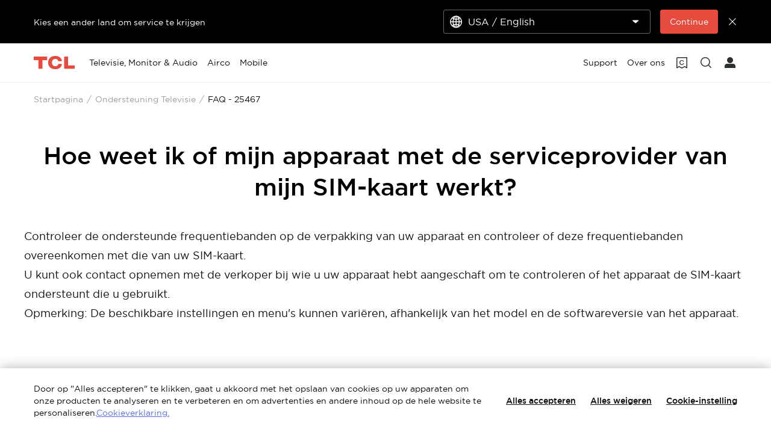

--- FILE ---
content_type: text/html;charset=utf-8
request_url: https://www.tcl.com/nl/nl/support-tv/faq/25467
body_size: 13056
content:

<!DOCTYPE html>
<html lang="nl-NL" data-i18n-dictionary-src="https://static-obg.tcl.com/libs/cq/i18n/dict.{locale}.json">
	<head>
	<meta charset="UTF-8"/>
	
	
		<title>Hoe weet ik of mijn apparaat met de serviceprovider van mijn SIM-kaart werkt?</title>
		<meta name="keywords"/>
		<meta name="title" content="Hoe weet ik of mijn apparaat met de serviceprovider van mijn SIM-kaart werkt?"/>
		<meta name="description" content="Controleer de ondersteunde frequentiebanden op de verpakking van uw apparaat en controleer of deze frequentiebanden overeenkomen met die van uw SIM-kaart.U kunt"/>
	
	
	<meta name="template" content="support-faq-detail-page-template"/>
	<meta property="og:url" content="https://www.tcl.com/nl/nl/support-tv/faq/25467"/>
	<meta property="og:title" content="FAQ"/>
	
	<meta property="og:image" content="https://static-obg.tcl.com/content/dam/brandsite/it-resources/third-party/tcl-share.jpg"/>
	<meta property="og:image:alt" content="TCL Official Website"/>
	<meta property="og:image:width" content="1920"/>
	<meta property="og:image:height" content="1080"/>
	<meta property="og:type" content="website"/>
	<meta property="og:locale" content="nl_NL"/>
	
	
	
	<meta name="twitter:title" content="FAQ"/>
	
	<meta name="twitter:image" content="https://static-obg.tcl.com/content/dam/brandsite/it-resources/third-party/tcl-share.jpg"/>
	<meta name="twitter:image:alt" content="TCL Official Website"/>
	
	
	
	
	
	
	
	
	<meta name="viewport" content="width=device-width, initial-scale=1.0, maximum-scale=1.0, user-scalable=0"/>
	
	<link rel="shortcut icon" href="//static-obg.tcl.com/etc.clientlibs/brandsite/clientlibs/clientlib-base/resources/images/tcllogo.ico" type="image/x-icon"/>
	<link rel="icon" href="//static-obg.tcl.com/etc.clientlibs/brandsite/clientlibs/clientlib-base/resources/images/tcllogo.gif" type="image/gif"/>

	
	<link rel="canonical" href="https://www.tcl.com/nl/nl/support-tv/faq/25467"/>
	

	
	<script src="/content/brandsite/nl/nl/support-tv/faq/jcr:content.vendorlibs.json"></script>
	
	
		
    
<link rel="stylesheet" href="//static-obg.tcl.com/etc.clientlibs/brandsite/clientlibs/clientlib-font/nl.min.59c3fb4475bbb751774bbc675715cc5f.css" type="text/css">



	

	


    
<link rel="stylesheet" href="//static-obg.tcl.com/etc.clientlibs/brandsite/clientlibs/clientlib-base.min.bb9f00fc5474ec74dec7066adf6b77a3.css" type="text/css">
<script src="//static-obg.tcl.com/etc.clientlibs/clientlibs/granite/jquery.min.7da73cb87835f8968bf5793932978526.js"></script>
<script src="//static-obg.tcl.com/etc.clientlibs/brandsite/clientlibs/clientlib-base.min.1df7af350752b43db8d553b73a0d94f6.js"></script>







	
    
    

    

    
    
<script src="//static-obg.tcl.com/etc.clientlibs/brandsite/clientlibs/plugins/knockout.min.c6e468a1c74237b71555de12149f831e.js"></script>
<script src="//static-obg.tcl.com/etc.clientlibs/brandsite/clientlibs/plugins/moment.min.39b26cb0f3fd8359fd5ac791e20162dc.js"></script>



    
    
<link rel="stylesheet" href="//static-obg.tcl.com/etc.clientlibs/brandsite/clientlibs/pages/clientlib-support-faq-detail.min.c2dedf02ff9edffc4aa5f4e74e0b516a.css" type="text/css">



    

	

	
	
		
		
		
		
		
		
		
		
		
		
		
	

	
	
		
	

	
	<script type="application/ld+json">
{
"@context": "https://schema.org",
"@type": "WebSite",
"name": "TCL",
"alternateName": ["TCL Official", "TCL Electronics", "TCL Brand", "tcl.com"],
"url": "https://www.tcl.com/"
}
</script>

	
	<script type="application/ld+json">{"@type":"Organization","logo":"/etc.clientlibs/brandsite/clientlibs/clientlib-base/resources/images/tcllogo.ico","@context":"https://schema.org","url":"https://www.tcl.com/nl/nl/support-tv/faq"}</script>

	
	

	
	<script type="application/ld+json">{"itemListElement":[{"item":"https://www.tcl.com/nl/nl","@type":"ListItem","name":"Startpagina","position":1},{"item":"https://www.tcl.com/nl/nl/support-tv","@type":"ListItem","name":"Ondersteuning Televisie","position":2},{"item":"https://www.tcl.com/nl/nl/support-tv/faq/25467","@type":"ListItem","name":"FAQ - 25467","position":3}],"@type":"BreadcrumbList","@context":"https://schema.org"}</script>
</head>
	<body class="page basicpage" id="page-f3636647cb">
		
		
		
			
			
    
<script src="//static-obg.tcl.com/etc.clientlibs/brandsite/clientlibs/clientlib-base-body.min.d29c2b5070006f515df9f9e4d273f894.js"></script>



			
			<input type="hidden" name="rootPath" id="rootPath" value="/nl/nl"/>
			<input type="hidden" name="rootRes" id="rootRes" value="/content/brandsite/nl/nl"/>
			<input type="hidden" name="siteName" id="siteName" value="Netherlands / Nederlands"/>
			<input type="hidden" name="regionName" id="regionName" value="Global"/>
			<input type="hidden" name="countryCode" id="countryCode" value="NL"/>
			<input type="hidden" name="languageCode" id="languageCode" value="nl"/>
			<input type="hidden" name="areaCode" id="areaCode" value="+91"/>
			<script type="text/javascript">
				Granite.I18n.setLocale(document.getElementById('languageCode').value);
			</script>
			




			



			
<div class="root container responsivegrid">

    
    
    
    <div id="container-afd6d816e9" class="cmp-container">
        
        <div class="container responsivegrid">

    
    
    
    <div id="container-64aab942ba" class="cmp-container">
        
        <div class="experiencefragment">
<div id="experiencefragment-5e8a8a95f5" class="cmp-experiencefragment cmp-experiencefragment--header">


    
    <div id="container-17b578673d" class="cmp-container">
        


<div class="aem-Grid aem-Grid--12 aem-Grid--default--12 ">
    
    <div class="select-country aem-GridColumn aem-GridColumn--default--12">
	<input type="hidden" id="allSiteList" value="{&#34;AD&#34;:[{&#34;name&#34;:&#34;Europe/ English&#34;,&#34;link&#34;:&#34;/eu/en&#34;}],&#34;AE&#34;:[{&#34;name&#34;:&#34;Gulf / English&#34;,&#34;link&#34;:&#34;/gulf/en&#34;},{&#34;name&#34;:&#34;Gulf / العربية&#34;,&#34;link&#34;:&#34;/gulf/ar&#34;}],&#34;AG&#34;:[{&#34;name&#34;:&#34;Latin / Español&#34;,&#34;link&#34;:&#34;/latin/es&#34;},{&#34;name&#34;:&#34;Latin / English&#34;,&#34;link&#34;:&#34;/latin/en&#34;}],&#34;AL&#34;:[{&#34;name&#34;:&#34;Europe/ English&#34;,&#34;link&#34;:&#34;/eu/en&#34;}],&#34;AM&#34;:[{&#34;name&#34;:&#34;Asia / English&#34;,&#34;link&#34;:&#34;/asia/en&#34;},{&#34;name&#34;:&#34;Asia / Pусский&#34;,&#34;link&#34;:&#34;/asia/ru&#34;}],&#34;AO&#34;:[{&#34;name&#34;:&#34;TCL West Africa / English&#34;,&#34;link&#34;:&#34;/westafrica/en&#34;},{&#34;name&#34;:&#34;TCL West Africa / Français&#34;,&#34;link&#34;:&#34;/westafrica/fr&#34;}],&#34;AR&#34;:[{&#34;name&#34;:&#34;Argentina / Español&#34;,&#34;link&#34;:&#34;/ar/es&#34;}],&#34;AT&#34;:[{&#34;name&#34;:&#34;Austria / Deutsch&#34;,&#34;link&#34;:&#34;/at/de&#34;}],&#34;AU&#34;:[{&#34;name&#34;:&#34;Australia / English&#34;,&#34;link&#34;:&#34;/au/en&#34;}],&#34;AW&#34;:[{&#34;name&#34;:&#34;Latin / Español&#34;,&#34;link&#34;:&#34;/latin/es&#34;},{&#34;name&#34;:&#34;Latin / English&#34;,&#34;link&#34;:&#34;/latin/en&#34;}],&#34;AX&#34;:[{&#34;name&#34;:&#34;Europe/ English&#34;,&#34;link&#34;:&#34;/eu/en&#34;}],&#34;AZ&#34;:[{&#34;name&#34;:&#34;Asia / English&#34;,&#34;link&#34;:&#34;/asia/en&#34;},{&#34;name&#34;:&#34;Asia / Pусский&#34;,&#34;link&#34;:&#34;/asia/ru&#34;}],&#34;BA&#34;:[{&#34;name&#34;:&#34;Europe/ English&#34;,&#34;link&#34;:&#34;/eu/en&#34;}],&#34;BB&#34;:[{&#34;name&#34;:&#34;Latin / Español&#34;,&#34;link&#34;:&#34;/latin/es&#34;},{&#34;name&#34;:&#34;Latin / English&#34;,&#34;link&#34;:&#34;/latin/en&#34;}],&#34;BE&#34;:[{&#34;name&#34;:&#34;Belgium / Français&#34;,&#34;link&#34;:&#34;/be/fr&#34;},{&#34;name&#34;:&#34;Belgium / Nederlands&#34;,&#34;link&#34;:&#34;/be/nl&#34;}],&#34;BF&#34;:[{&#34;name&#34;:&#34;TCL West Africa / English&#34;,&#34;link&#34;:&#34;/westafrica/en&#34;},{&#34;name&#34;:&#34;TCL West Africa / Français&#34;,&#34;link&#34;:&#34;/westafrica/fr&#34;}],&#34;BG&#34;:[{&#34;name&#34;:&#34;Bulgaria / български&#34;,&#34;link&#34;:&#34;/bg/bg&#34;}],&#34;BH&#34;:[{&#34;name&#34;:&#34;Gulf / English&#34;,&#34;link&#34;:&#34;/gulf/en&#34;},{&#34;name&#34;:&#34;Gulf / العربية&#34;,&#34;link&#34;:&#34;/gulf/ar&#34;}],&#34;BJ&#34;:[{&#34;name&#34;:&#34;TCL West Africa / English&#34;,&#34;link&#34;:&#34;/westafrica/en&#34;},{&#34;name&#34;:&#34;TCL West Africa / Français&#34;,&#34;link&#34;:&#34;/westafrica/fr&#34;}],&#34;BO&#34;:[{&#34;name&#34;:&#34;Latin / Español&#34;,&#34;link&#34;:&#34;/latin/es&#34;},{&#34;name&#34;:&#34;Latin / English&#34;,&#34;link&#34;:&#34;/latin/en&#34;}],&#34;BR&#34;:[{&#34;name&#34;:&#34;Brazil / Português&#34;,&#34;link&#34;:&#34;/br/pt&#34;}],&#34;BY&#34;:[{&#34;name&#34;:&#34;Belarus / Pусский&#34;,&#34;link&#34;:&#34;/by/be&#34;}],&#34;BZ&#34;:[{&#34;name&#34;:&#34;Latin / Español&#34;,&#34;link&#34;:&#34;/latin/es&#34;},{&#34;name&#34;:&#34;Latin / English&#34;,&#34;link&#34;:&#34;/latin/en&#34;}],&#34;CA&#34;:[{&#34;name&#34;:&#34;Canada / English&#34;,&#34;link&#34;:&#34;/ca/en&#34;}],&#34;CH&#34;:[{&#34;name&#34;:&#34;Switzerland / Deutsch&#34;,&#34;link&#34;:&#34;/ch/de&#34;},{&#34;name&#34;:&#34;Switzerland / English&#34;,&#34;link&#34;:&#34;/ch/en&#34;}],&#34;CI&#34;:[{&#34;name&#34;:&#34;TCL West Africa / English&#34;,&#34;link&#34;:&#34;/westafrica/en&#34;},{&#34;name&#34;:&#34;TCL West Africa / Français&#34;,&#34;link&#34;:&#34;/westafrica/fr&#34;}],&#34;CN&#34;:[{&#34;name&#34;:&#34;China / 简体中文&#34;,&#34;link&#34;:&#34;/cn/zh&#34;}],&#34;CO&#34;:[{&#34;name&#34;:&#34;Colombia / Español&#34;,&#34;link&#34;:&#34;/co/es&#34;},{&#34;name&#34;:&#34;Colombia / English&#34;,&#34;link&#34;:&#34;/co/en&#34;}],&#34;CR&#34;:[{&#34;name&#34;:&#34;Latin / Español&#34;,&#34;link&#34;:&#34;/latin/es&#34;},{&#34;name&#34;:&#34;Latin / English&#34;,&#34;link&#34;:&#34;/latin/en&#34;}],&#34;CW&#34;:[{&#34;name&#34;:&#34;Latin / Español&#34;,&#34;link&#34;:&#34;/latin/es&#34;},{&#34;name&#34;:&#34;Latin / English&#34;,&#34;link&#34;:&#34;/latin/en&#34;}],&#34;CY&#34;:[{&#34;name&#34;:&#34;Europe/ English&#34;,&#34;link&#34;:&#34;/eu/en&#34;}],&#34;CZ&#34;:[{&#34;name&#34;:&#34;Czech Republic / Česky&#34;,&#34;link&#34;:&#34;/cz/cs&#34;}],&#34;DE&#34;:[{&#34;name&#34;:&#34;Germany / Deutsch&#34;,&#34;link&#34;:&#34;/de/de&#34;}],&#34;DK&#34;:[{&#34;name&#34;:&#34;Denmark / Dansk&#34;,&#34;link&#34;:&#34;/dk/da&#34;}],&#34;DO&#34;:[{&#34;name&#34;:&#34;Latin / Español&#34;,&#34;link&#34;:&#34;/latin/es&#34;},{&#34;name&#34;:&#34;Latin / English&#34;,&#34;link&#34;:&#34;/latin/en&#34;}],&#34;DZ&#34;:[{&#34;name&#34;:&#34;TCL North Africa / English&#34;,&#34;link&#34;:&#34;/northafrica/en&#34;},{&#34;name&#34;:&#34;TCL North Africa / العربية&#34;,&#34;link&#34;:&#34;/northafrica/ar&#34;},{&#34;name&#34;:&#34;TCL North Africa / Français&#34;,&#34;link&#34;:&#34;/northafrica/fr&#34;}],&#34;EC&#34;:[{&#34;name&#34;:&#34;Ecuador / Español&#34;,&#34;link&#34;:&#34;/ec/es&#34;}],&#34;EE&#34;:[{&#34;name&#34;:&#34;Estonia / Eestlane&#34;,&#34;link&#34;:&#34;/ee/et&#34;}],&#34;EG&#34;:[{&#34;name&#34;:&#34;TCL North Africa / English&#34;,&#34;link&#34;:&#34;/northafrica/en&#34;},{&#34;name&#34;:&#34;TCL North Africa / العربية&#34;,&#34;link&#34;:&#34;/northafrica/ar&#34;},{&#34;name&#34;:&#34;TCL North Africa / Français&#34;,&#34;link&#34;:&#34;/northafrica/fr&#34;}],&#34;ES&#34;:[{&#34;name&#34;:&#34;Spain / Español&#34;,&#34;link&#34;:&#34;/es/es&#34;}],&#34;ET&#34;:[{&#34;name&#34;:&#34;TCL East Africa / English&#34;,&#34;link&#34;:&#34;/eastafrica/en&#34;}],&#34;FI&#34;:[{&#34;name&#34;:&#34;Finland / Suomalainen&#34;,&#34;link&#34;:&#34;/fi/fi&#34;}],&#34;FO&#34;:[{&#34;name&#34;:&#34;Europe/ English&#34;,&#34;link&#34;:&#34;/eu/en&#34;}],&#34;FR&#34;:[{&#34;name&#34;:&#34;France / Français&#34;,&#34;link&#34;:&#34;/fr/fr&#34;}],&#34;GB&#34;:[{&#34;name&#34;:&#34;UK / English&#34;,&#34;link&#34;:&#34;/uk/en&#34;}],&#34;GD&#34;:[{&#34;name&#34;:&#34;Latin / Español&#34;,&#34;link&#34;:&#34;/latin/es&#34;},{&#34;name&#34;:&#34;Latin / English&#34;,&#34;link&#34;:&#34;/latin/en&#34;}],&#34;GE&#34;:[{&#34;name&#34;:&#34;Georgia / Pусский&#34;,&#34;link&#34;:&#34;/ge/ru&#34;}],&#34;GG&#34;:[{&#34;name&#34;:&#34;Europe/ English&#34;,&#34;link&#34;:&#34;/eu/en&#34;}],&#34;GH&#34;:[{&#34;name&#34;:&#34;TCL West Africa / English&#34;,&#34;link&#34;:&#34;/westafrica/en&#34;},{&#34;name&#34;:&#34;TCL West Africa / Français&#34;,&#34;link&#34;:&#34;/westafrica/fr&#34;}],&#34;GL&#34;:[{&#34;name&#34;:&#34;Europe/ English&#34;,&#34;link&#34;:&#34;/eu/en&#34;}],&#34;GM&#34;:[{&#34;name&#34;:&#34;TCL West Africa / English&#34;,&#34;link&#34;:&#34;/westafrica/en&#34;},{&#34;name&#34;:&#34;TCL West Africa / Français&#34;,&#34;link&#34;:&#34;/westafrica/fr&#34;}],&#34;GN&#34;:[{&#34;name&#34;:&#34;TCL West Africa / English&#34;,&#34;link&#34;:&#34;/westafrica/en&#34;},{&#34;name&#34;:&#34;TCL West Africa / Français&#34;,&#34;link&#34;:&#34;/westafrica/fr&#34;}],&#34;GR&#34;:[{&#34;name&#34;:&#34;Greece / Ελληνικά&#34;,&#34;link&#34;:&#34;/gr/el&#34;}],&#34;GT&#34;:[{&#34;name&#34;:&#34;Latin / Español&#34;,&#34;link&#34;:&#34;/latin/es&#34;},{&#34;name&#34;:&#34;Latin / English&#34;,&#34;link&#34;:&#34;/latin/en&#34;}],&#34;GY&#34;:[{&#34;name&#34;:&#34;Latin / Español&#34;,&#34;link&#34;:&#34;/latin/es&#34;},{&#34;name&#34;:&#34;Latin / English&#34;,&#34;link&#34;:&#34;/latin/en&#34;}],&#34;HK&#34;:[{&#34;name&#34;:&#34;Hong Kong, China / 繁體中文&#34;,&#34;link&#34;:&#34;/hk/zh-hk&#34;},{&#34;name&#34;:&#34;Hong Kong, China / English&#34;,&#34;link&#34;:&#34;/hk/en&#34;}],&#34;HN&#34;:[{&#34;name&#34;:&#34;Latin / Español&#34;,&#34;link&#34;:&#34;/latin/es&#34;},{&#34;name&#34;:&#34;Latin / English&#34;,&#34;link&#34;:&#34;/latin/en&#34;}],&#34;HR&#34;:[{&#34;name&#34;:&#34;Croatia / Hrvatski&#34;,&#34;link&#34;:&#34;/hr/hr&#34;}],&#34;HT&#34;:[{&#34;name&#34;:&#34;Latin / Español&#34;,&#34;link&#34;:&#34;/latin/es&#34;},{&#34;name&#34;:&#34;Latin / English&#34;,&#34;link&#34;:&#34;/latin/en&#34;}],&#34;HU&#34;:[{&#34;name&#34;:&#34;Hungary / Magyar&#34;,&#34;link&#34;:&#34;/hu/hu&#34;}],&#34;ID&#34;:[{&#34;name&#34;:&#34;Indonesia / Bahasa Indonesia&#34;,&#34;link&#34;:&#34;/id/id&#34;}],&#34;IE&#34;:[{&#34;name&#34;:&#34;Ireland / English&#34;,&#34;link&#34;:&#34;/ie/en&#34;}],&#34;IL&#34;:[{&#34;name&#34;:&#34;Israel / English&#34;,&#34;link&#34;:&#34;/il/en&#34;}],&#34;IM&#34;:[{&#34;name&#34;:&#34;Europe/ English&#34;,&#34;link&#34;:&#34;/eu/en&#34;}],&#34;IN&#34;:[{&#34;name&#34;:&#34;India / English&#34;,&#34;link&#34;:&#34;/in/en&#34;}],&#34;IQ&#34;:[{&#34;name&#34;:&#34;Iraq / English&#34;,&#34;link&#34;:&#34;/iq/en&#34;}],&#34;IS&#34;:[{&#34;name&#34;:&#34;Europe/ English&#34;,&#34;link&#34;:&#34;/eu/en&#34;}],&#34;IT&#34;:[{&#34;name&#34;:&#34;Italy / Italiano&#34;,&#34;link&#34;:&#34;/it/it&#34;}],&#34;JE&#34;:[{&#34;name&#34;:&#34;Europe/ English&#34;,&#34;link&#34;:&#34;/eu/en&#34;}],&#34;JM&#34;:[{&#34;name&#34;:&#34;Latin / Español&#34;,&#34;link&#34;:&#34;/latin/es&#34;},{&#34;name&#34;:&#34;Latin / English&#34;,&#34;link&#34;:&#34;/latin/en&#34;}],&#34;JO&#34;:[{&#34;name&#34;:&#34;Levant / English&#34;,&#34;link&#34;:&#34;/levant/en&#34;},{&#34;name&#34;:&#34;TCL Levant / العربية&#34;,&#34;link&#34;:&#34;/levant/ar&#34;}],&#34;JP&#34;:[{&#34;name&#34;:&#34;Japan / 日本語&#34;,&#34;link&#34;:&#34;/jp/ja&#34;}],&#34;KE&#34;:[{&#34;name&#34;:&#34;TCL East Africa / English&#34;,&#34;link&#34;:&#34;/eastafrica/en&#34;}],&#34;KG&#34;:[{&#34;name&#34;:&#34;Asia / English&#34;,&#34;link&#34;:&#34;/asia/en&#34;},{&#34;name&#34;:&#34;Asia / Pусский&#34;,&#34;link&#34;:&#34;/asia/ru&#34;}],&#34;KH&#34;:[{&#34;name&#34;:&#34;Asia / English&#34;,&#34;link&#34;:&#34;/asia/en&#34;},{&#34;name&#34;:&#34;Asia / Pусский&#34;,&#34;link&#34;:&#34;/asia/ru&#34;}],&#34;KN&#34;:[{&#34;name&#34;:&#34;Latin / Español&#34;,&#34;link&#34;:&#34;/latin/es&#34;},{&#34;name&#34;:&#34;Latin / English&#34;,&#34;link&#34;:&#34;/latin/en&#34;}],&#34;KR&#34;:[{&#34;name&#34;:&#34;Korea / 한국어&#34;,&#34;link&#34;:&#34;/kr/ko&#34;},{&#34;name&#34;:&#34;Korea / English&#34;,&#34;link&#34;:&#34;/kr/en&#34;}],&#34;KW&#34;:[{&#34;name&#34;:&#34;Gulf / English&#34;,&#34;link&#34;:&#34;/gulf/en&#34;},{&#34;name&#34;:&#34;Gulf / العربية&#34;,&#34;link&#34;:&#34;/gulf/ar&#34;}],&#34;KZ&#34;:[{&#34;name&#34;:&#34;Kazakhstan / Pусский&#34;,&#34;link&#34;:&#34;/kz/ru&#34;},{&#34;name&#34;:&#34;Kazakhstan / English&#34;,&#34;link&#34;:&#34;/kz/en&#34;}],&#34;LA&#34;:[{&#34;name&#34;:&#34;Asia / English&#34;,&#34;link&#34;:&#34;/asia/en&#34;},{&#34;name&#34;:&#34;Asia / Pусский&#34;,&#34;link&#34;:&#34;/asia/ru&#34;}],&#34;LB&#34;:[{&#34;name&#34;:&#34;Levant / English&#34;,&#34;link&#34;:&#34;/levant/en&#34;},{&#34;name&#34;:&#34;TCL Levant / العربية&#34;,&#34;link&#34;:&#34;/levant/ar&#34;}],&#34;LC&#34;:[{&#34;name&#34;:&#34;Latin / Español&#34;,&#34;link&#34;:&#34;/latin/es&#34;},{&#34;name&#34;:&#34;Latin / English&#34;,&#34;link&#34;:&#34;/latin/en&#34;}],&#34;LI&#34;:[{&#34;name&#34;:&#34;Europe/ English&#34;,&#34;link&#34;:&#34;/eu/en&#34;}],&#34;LK&#34;:[{&#34;name&#34;:&#34;Asia / English&#34;,&#34;link&#34;:&#34;/asia/en&#34;},{&#34;name&#34;:&#34;Asia / Pусский&#34;,&#34;link&#34;:&#34;/asia/ru&#34;}],&#34;LT&#34;:[{&#34;name&#34;:&#34;Europe/ English&#34;,&#34;link&#34;:&#34;/eu/en&#34;}],&#34;LU&#34;:[{&#34;name&#34;:&#34;Europe/ English&#34;,&#34;link&#34;:&#34;/eu/en&#34;}],&#34;LV&#34;:[{&#34;name&#34;:&#34;Europe/ English&#34;,&#34;link&#34;:&#34;/eu/en&#34;}],&#34;LY&#34;:[{&#34;name&#34;:&#34;TCL North Africa / English&#34;,&#34;link&#34;:&#34;/northafrica/en&#34;},{&#34;name&#34;:&#34;TCL North Africa / العربية&#34;,&#34;link&#34;:&#34;/northafrica/ar&#34;},{&#34;name&#34;:&#34;TCL North Africa / Français&#34;,&#34;link&#34;:&#34;/northafrica/fr&#34;}],&#34;MA&#34;:[{&#34;name&#34;:&#34;TCL Morocco / Français&#34;,&#34;link&#34;:&#34;/ma/fr&#34;}],&#34;MC&#34;:[{&#34;name&#34;:&#34;Europe/ English&#34;,&#34;link&#34;:&#34;/eu/en&#34;}],&#34;MD&#34;:[{&#34;name&#34;:&#34;Europe/ English&#34;,&#34;link&#34;:&#34;/eu/en&#34;}],&#34;ME&#34;:[{&#34;name&#34;:&#34;Europe/ English&#34;,&#34;link&#34;:&#34;/eu/en&#34;}],&#34;MG&#34;:[{&#34;name&#34;:&#34;TCL South Africa / English&#34;,&#34;link&#34;:&#34;/southafrica/en&#34;}],&#34;MK&#34;:[{&#34;name&#34;:&#34;Macedonia / Macedonian&#34;,&#34;link&#34;:&#34;/mk/mk&#34;}],&#34;ML&#34;:[{&#34;name&#34;:&#34;TCL West Africa / English&#34;,&#34;link&#34;:&#34;/westafrica/en&#34;},{&#34;name&#34;:&#34;TCL West Africa / Français&#34;,&#34;link&#34;:&#34;/westafrica/fr&#34;}],&#34;MN&#34;:[{&#34;name&#34;:&#34;Mongolia / Монгол&#34;,&#34;link&#34;:&#34;/mn/mn&#34;},{&#34;name&#34;:&#34;Mongolia / English&#34;,&#34;link&#34;:&#34;/mn/en&#34;}],&#34;MT&#34;:[{&#34;name&#34;:&#34;Europe/ English&#34;,&#34;link&#34;:&#34;/eu/en&#34;}],&#34;MU&#34;:[{&#34;name&#34;:&#34;TCL South Africa / English&#34;,&#34;link&#34;:&#34;/southafrica/en&#34;}],&#34;MV&#34;:[{&#34;name&#34;:&#34;Asia / English&#34;,&#34;link&#34;:&#34;/asia/en&#34;},{&#34;name&#34;:&#34;Asia / Pусский&#34;,&#34;link&#34;:&#34;/asia/ru&#34;}],&#34;MX&#34;:[{&#34;name&#34;:&#34;Mexico / Español&#34;,&#34;link&#34;:&#34;/mx/es&#34;}],&#34;MY&#34;:[{&#34;name&#34;:&#34;Malaysia / English&#34;,&#34;link&#34;:&#34;/my/en&#34;}],&#34;MZ&#34;:[{&#34;name&#34;:&#34;TCL South Africa / English&#34;,&#34;link&#34;:&#34;/southafrica/en&#34;}],&#34;NA&#34;:[{&#34;name&#34;:&#34;TCL South Africa / English&#34;,&#34;link&#34;:&#34;/southafrica/en&#34;}],&#34;NG&#34;:[{&#34;name&#34;:&#34;TCL West Africa / English&#34;,&#34;link&#34;:&#34;/westafrica/en&#34;},{&#34;name&#34;:&#34;TCL West Africa / Français&#34;,&#34;link&#34;:&#34;/westafrica/fr&#34;}],&#34;NI&#34;:[{&#34;name&#34;:&#34;Latin / Español&#34;,&#34;link&#34;:&#34;/latin/es&#34;},{&#34;name&#34;:&#34;Latin / English&#34;,&#34;link&#34;:&#34;/latin/en&#34;}],&#34;NL&#34;:[{&#34;name&#34;:&#34;Netherlands / Nederlands&#34;,&#34;link&#34;:&#34;/nl/nl&#34;}],&#34;NO&#34;:[{&#34;name&#34;:&#34;Norway / Norsk språk&#34;,&#34;link&#34;:&#34;/no/nb&#34;}],&#34;NP&#34;:[{&#34;name&#34;:&#34;Asia / English&#34;,&#34;link&#34;:&#34;/asia/en&#34;},{&#34;name&#34;:&#34;Asia / Pусский&#34;,&#34;link&#34;:&#34;/asia/ru&#34;}],&#34;OM&#34;:[{&#34;name&#34;:&#34;Gulf / English&#34;,&#34;link&#34;:&#34;/gulf/en&#34;},{&#34;name&#34;:&#34;Gulf / العربية&#34;,&#34;link&#34;:&#34;/gulf/ar&#34;}],&#34;PA&#34;:[{&#34;name&#34;:&#34;Latin / Español&#34;,&#34;link&#34;:&#34;/latin/es&#34;},{&#34;name&#34;:&#34;Latin / English&#34;,&#34;link&#34;:&#34;/latin/en&#34;}],&#34;PE&#34;:[{&#34;name&#34;:&#34;Peru / Español&#34;,&#34;link&#34;:&#34;/pe/es&#34;}],&#34;PF&#34;:[{&#34;name&#34;:&#34;French Polynesia / Le français&#34;,&#34;link&#34;:&#34;/pf/fr&#34;}],&#34;PH&#34;:[{&#34;name&#34;:&#34;Philippines / English&#34;,&#34;link&#34;:&#34;/ph/en&#34;}],&#34;PK&#34;:[{&#34;name&#34;:&#34;Pakistan / English&#34;,&#34;link&#34;:&#34;/pk/en&#34;}],&#34;PL&#34;:[{&#34;name&#34;:&#34;Poland / Polski&#34;,&#34;link&#34;:&#34;/pl/pl&#34;}],&#34;PS&#34;:[{&#34;name&#34;:&#34;Levant / English&#34;,&#34;link&#34;:&#34;/levant/en&#34;},{&#34;name&#34;:&#34;TCL Levant / العربية&#34;,&#34;link&#34;:&#34;/levant/ar&#34;}],&#34;PT&#34;:[{&#34;name&#34;:&#34;Portugal / Português&#34;,&#34;link&#34;:&#34;/pt/pt&#34;}],&#34;PY&#34;:[{&#34;name&#34;:&#34;Paraguay / Spanish&#34;,&#34;link&#34;:&#34;/py/es&#34;},{&#34;name&#34;:&#34; Paraguay / Spanish&#34;,&#34;link&#34;:&#34;/py/es&#34;}],&#34;QA&#34;:[{&#34;name&#34;:&#34;Gulf / English&#34;,&#34;link&#34;:&#34;/gulf/en&#34;},{&#34;name&#34;:&#34;Gulf / العربية&#34;,&#34;link&#34;:&#34;/gulf/ar&#34;}],&#34;RO&#34;:[{&#34;name&#34;:&#34;Romania / Românesc&#34;,&#34;link&#34;:&#34;/ro/ro&#34;}],&#34;RS&#34;:[{&#34;name&#34;:&#34;Serbia / Srpski&#34;,&#34;link&#34;:&#34;/rs/sr&#34;}],&#34;RU&#34;:[{&#34;name&#34;:&#34;Russia / Pусский&#34;,&#34;link&#34;:&#34;/ru/ru&#34;}],&#34;SA&#34;:[{&#34;name&#34;:&#34;Saudi Arabia / English&#34;,&#34;link&#34;:&#34;/sa/en&#34;},{&#34;name&#34;:&#34;Saudi Arabia / العربية&#34;,&#34;link&#34;:&#34;/sa/ar&#34;}],&#34;SE&#34;:[{&#34;name&#34;:&#34;Sweden / Svenska&#34;,&#34;link&#34;:&#34;/se/sv&#34;}],&#34;SG&#34;:[{&#34;name&#34;:&#34;Singapore / English&#34;,&#34;link&#34;:&#34;/sg/en&#34;}],&#34;SI&#34;:[{&#34;name&#34;:&#34;Slovenia / Slovenija&#34;,&#34;link&#34;:&#34;/sl/sl&#34;}],&#34;SJ&#34;:[{&#34;name&#34;:&#34;Europe/ English&#34;,&#34;link&#34;:&#34;/eu/en&#34;}],&#34;SK&#34;:[{&#34;name&#34;:&#34;Slovakia / Slovensky&#34;,&#34;link&#34;:&#34;/sk/sk&#34;}],&#34;SM&#34;:[{&#34;name&#34;:&#34;Europe/ English&#34;,&#34;link&#34;:&#34;/eu/en&#34;}],&#34;SN&#34;:[{&#34;name&#34;:&#34;TCL West Africa / English&#34;,&#34;link&#34;:&#34;/westafrica/en&#34;},{&#34;name&#34;:&#34;TCL West Africa / Français&#34;,&#34;link&#34;:&#34;/westafrica/fr&#34;}],&#34;SO&#34;:[{&#34;name&#34;:&#34;TCL East Africa / English&#34;,&#34;link&#34;:&#34;/eastafrica/en&#34;}],&#34;SV&#34;:[{&#34;name&#34;:&#34;Latin / Español&#34;,&#34;link&#34;:&#34;/latin/es&#34;},{&#34;name&#34;:&#34;Latin / English&#34;,&#34;link&#34;:&#34;/latin/en&#34;}],&#34;TH&#34;:[{&#34;name&#34;:&#34;Thailand / ไทย&#34;,&#34;link&#34;:&#34;/th/th&#34;}],&#34;TJ&#34;:[{&#34;name&#34;:&#34;Asia / English&#34;,&#34;link&#34;:&#34;/asia/en&#34;},{&#34;name&#34;:&#34;Asia / Pусский&#34;,&#34;link&#34;:&#34;/asia/ru&#34;}],&#34;TM&#34;:[{&#34;name&#34;:&#34;Asia / English&#34;,&#34;link&#34;:&#34;/asia/en&#34;},{&#34;name&#34;:&#34;Asia / Pусский&#34;,&#34;link&#34;:&#34;/asia/ru&#34;}],&#34;TN&#34;:[{&#34;name&#34;:&#34;TCL North Africa / English&#34;,&#34;link&#34;:&#34;/northafrica/en&#34;},{&#34;name&#34;:&#34;TCL North Africa / العربية&#34;,&#34;link&#34;:&#34;/northafrica/ar&#34;},{&#34;name&#34;:&#34;TCL North Africa / Français&#34;,&#34;link&#34;:&#34;/northafrica/fr&#34;}],&#34;TR&#34;:[{&#34;name&#34;:&#34;Turkey / Turkish&#34;,&#34;link&#34;:&#34;/tr/tr&#34;},{&#34;name&#34;:&#34;Turkey / English&#34;,&#34;link&#34;:&#34;/tr/en&#34;},{&#34;name&#34;:&#34;Turkey / English&#34;,&#34;link&#34;:&#34;/tr/en&#34;}],&#34;TT&#34;:[{&#34;name&#34;:&#34;Latin / Español&#34;,&#34;link&#34;:&#34;/latin/es&#34;},{&#34;name&#34;:&#34;Latin / English&#34;,&#34;link&#34;:&#34;/latin/en&#34;}],&#34;TZ&#34;:[{&#34;name&#34;:&#34;TCL East Africa / English&#34;,&#34;link&#34;:&#34;/eastafrica/en&#34;}],&#34;UA&#34;:[{&#34;name&#34;:&#34;Ukraine / Українська&#34;,&#34;link&#34;:&#34;/ua/uk&#34;}],&#34;UG&#34;:[{&#34;name&#34;:&#34;TCL East Africa / English&#34;,&#34;link&#34;:&#34;/eastafrica/en&#34;}],&#34;US&#34;:[{&#34;name&#34;:&#34;USA / English&#34;,&#34;link&#34;:&#34;/us/en&#34;}],&#34;UY&#34;:[{&#34;name&#34;:&#34;Uruguay / Español&#34;,&#34;link&#34;:&#34;/uy/es&#34;}],&#34;UZ&#34;:[{&#34;name&#34;:&#34;Asia / English&#34;,&#34;link&#34;:&#34;/asia/en&#34;},{&#34;name&#34;:&#34;Asia / Pусский&#34;,&#34;link&#34;:&#34;/asia/ru&#34;}],&#34;VA&#34;:[{&#34;name&#34;:&#34;Europe/ English&#34;,&#34;link&#34;:&#34;/eu/en&#34;}],&#34;VC&#34;:[{&#34;name&#34;:&#34;Latin / Español&#34;,&#34;link&#34;:&#34;/latin/es&#34;},{&#34;name&#34;:&#34;Latin / English&#34;,&#34;link&#34;:&#34;/latin/en&#34;}],&#34;VE&#34;:[{&#34;name&#34;:&#34;Latin / Español&#34;,&#34;link&#34;:&#34;/latin/es&#34;},{&#34;name&#34;:&#34;Latin / English&#34;,&#34;link&#34;:&#34;/latin/en&#34;}],&#34;VN&#34;:[{&#34;name&#34;:&#34;Vietnam / Tiếng Việt&#34;,&#34;link&#34;:&#34;/vn/vi&#34;}],&#34;YE&#34;:[{&#34;name&#34;:&#34;Gulf / English&#34;,&#34;link&#34;:&#34;/gulf/en&#34;},{&#34;name&#34;:&#34;Gulf / العربية&#34;,&#34;link&#34;:&#34;/gulf/ar&#34;}],&#34;ZA&#34;:[{&#34;name&#34;:&#34;TCL South Africa / English&#34;,&#34;link&#34;:&#34;/southafrica/en&#34;}],&#34;ZM&#34;:[{&#34;name&#34;:&#34;TCL South Africa / English&#34;,&#34;link&#34;:&#34;/southafrica/en&#34;}],&#34;ZW&#34;:[{&#34;name&#34;:&#34;TCL South Africa / English&#34;,&#34;link&#34;:&#34;/southafrica/en&#34;}]}"/>
	<input type="hidden" id="chooseCountryLabel" value="Choose country"/>
	<input type="hidden" id="chooseCountryLink" value="https://www.tcl.com/choose-country"/>
	<div id="select-country-component" class="select-country-container hide">
		<div class="select-country-content">
			<div class="select-country-left">
				<span class="select-country-left-text">
					Kies een ander land om service te krijgen
				</span>
				<div class="close-button close-button-mobile"></div>
			</div>

			<div class="select-country-right">
				<div class="options-container">
					<div class="options-default-item-wrap">
						<span class="tcl-icon icon-Linear_earth"></span>
						<div class="default-item-text-container">
							<span></span>
						</div>
						<span class="default-item-icon default-item-icon-arrow"></span>
					</div>
					<ul class="options-items-wrapper hide">
					</ul>
				</div>
				<button class="continue-container-button">Continue</button>
				<div class="close-button close-button-pc"></div>
			</div>
		</div>
	</div>
</div>
<div class="header aem-GridColumn aem-GridColumn--default--12"><div id="url-path" urlPath="/content/experience-fragments/brandsite/nl/nl/header/master/jcr:content/root/header_516343983" style="display: none"></div><div id="common-header-root" property="{&#34;target&#34;:&#34;_self&#34;,&#34;pcLogo&#34;:&#34;//aws-obg-image-lb-2.tcl.com/content/dam/brandsite/it-resources/common/navigation/tcl-logo.svg&#34;,&#34;ssoSignIn&#34;:&#34;/accounts/sign-in&#34;,&#34;baseApiUrl&#34;:&#34;https://www.tcl.com/search-api&#34;,&#34;languageCode&#34;:&#34;nl&#34;,&#34;countryCode&#34;:&#34;NL&#34;,&#34;searchApiBaseUrl&#34;:&#34;https://brandsite-search.tcl.com/public/v1&#34;,&#34;recommendList&#34;:[],&#34;menus&#34;:[{&#34;children&#34;:[{&#34;type&#34;:&#34;flat&#34;,&#34;name&#34;:&#34;Televisie, Monitor &amp; Audio&#34;,&#34;link&#34;:&#34;&#34;,&#34;linkEventTrack&#34;:&#34;&#34;,&#34;target&#34;:&#34;_self&#34;,&#34;nofollow&#34;:false,&#34;isActive&#34;:false,&#34;children&#34;:[{&#34;name&#34;:&#34;Technologie verkennen&#34;,&#34;alias&#34;:&#34;&#34;,&#34;link&#34;:&#34;&#34;,&#34;linkEventTrack&#34;:&#34;&#34;,&#34;aliasLinkTrack&#34;:&#34;&#34;,&#34;target&#34;:&#34;_self&#34;,&#34;nofollow&#34;:false,&#34;card&#34;:&#34;//aws-obg-image-lb-2.tcl.com/content/dam/brandsite/region/europe/homepage/navigation-card/x955.jpg?t=1695713441610&amp;w=800&#34;,&#34;desc&#34;:&#34;Technologie verkennen&#34;,&#34;moreText&#34;:&#34;&#34;,&#34;moreLink&#34;:&#34;&#34;,&#34;isActive&#34;:false,&#34;height&#34;:&#34;0&#34;,&#34;children&#34;:[{&#34;name&#34;:&#34;QD-Mini LED TV&#34;,&#34;link&#34;:&#34;/nl/nl/qd-mini-led-tv&#34;,&#34;linkEventTrack&#34;:&#34;{\&#34;event_name\&#34;:\&#34;top_third_nav\&#34;,\&#34;event_parameters\&#34;:{\&#34;first_nav\&#34;:\&#34;Televisie, Monitor \\u0026 Audio\&#34;,\&#34;second_nav\&#34;:\&#34;Technologie verkennen\&#34;,\&#34;third_nav\&#34;:\&#34;QD-Mini LED TV\&#34;}}&#34;,&#34;target&#34;:&#34;_self&#34;,&#34;nofollow&#34;:false},{&#34;name&#34;:&#34;Large Screen TV&#34;,&#34;link&#34;:&#34;/nl/nl/large-screen-tv&#34;,&#34;linkEventTrack&#34;:&#34;{\&#34;event_name\&#34;:\&#34;top_third_nav\&#34;,\&#34;event_parameters\&#34;:{\&#34;first_nav\&#34;:\&#34;Televisie, Monitor \\u0026 Audio\&#34;,\&#34;second_nav\&#34;:\&#34;Technologie verkennen\&#34;,\&#34;third_nav\&#34;:\&#34;Large Screen TV\&#34;}}&#34;,&#34;target&#34;:&#34;_self&#34;,&#34;nofollow&#34;:false},{&#34;name&#34;:&#34;TCL Picture Technology&#34;,&#34;link&#34;:&#34;/nl/nl/tcl-picture-technology&#34;,&#34;linkEventTrack&#34;:&#34;{\&#34;event_name\&#34;:\&#34;top_third_nav\&#34;,\&#34;event_parameters\&#34;:{\&#34;first_nav\&#34;:\&#34;Televisie, Monitor \\u0026 Audio\&#34;,\&#34;second_nav\&#34;:\&#34;Technologie verkennen\&#34;,\&#34;third_nav\&#34;:\&#34;TCL Picture Technology\&#34;}}&#34;,&#34;target&#34;:&#34;_self&#34;,&#34;nofollow&#34;:false},{&#34;name&#34;:&#34;TV Mini LED&#34;,&#34;link&#34;:&#34;/nl/nl/mini-led&#34;,&#34;linkEventTrack&#34;:&#34;{\&#34;event_name\&#34;:\&#34;top_third_nav\&#34;,\&#34;event_parameters\&#34;:{\&#34;first_nav\&#34;:\&#34;Televisie, Monitor \\u0026 Audio\&#34;,\&#34;second_nav\&#34;:\&#34;Technologie verkennen\&#34;,\&#34;third_nav\&#34;:\&#34;TV Mini LED\&#34;}}&#34;,&#34;target&#34;:&#34;_self&#34;,&#34;nofollow&#34;:false},{&#34;name&#34;:&#34;QLED TVs&#34;,&#34;link&#34;:&#34;/nl/nl/qled-tv&#34;,&#34;linkEventTrack&#34;:&#34;{\&#34;event_name\&#34;:\&#34;top_third_nav\&#34;,\&#34;event_parameters\&#34;:{\&#34;first_nav\&#34;:\&#34;Televisie, Monitor \\u0026 Audio\&#34;,\&#34;second_nav\&#34;:\&#34;Technologie verkennen\&#34;,\&#34;third_nav\&#34;:\&#34;QLED TVs\&#34;}}&#34;,&#34;target&#34;:&#34;_self&#34;,&#34;nofollow&#34;:false},{&#34;name&#34;:&#34;Google TV&#34;,&#34;link&#34;:&#34;/nl/nl/google-tv&#34;,&#34;linkEventTrack&#34;:&#34;{\&#34;event_name\&#34;:\&#34;top_third_nav\&#34;,\&#34;event_parameters\&#34;:{\&#34;first_nav\&#34;:\&#34;Televisie, Monitor \\u0026 Audio\&#34;,\&#34;second_nav\&#34;:\&#34;Technologie verkennen\&#34;,\&#34;third_nav\&#34;:\&#34;Google TV\&#34;}}&#34;,&#34;target&#34;:&#34;_self&#34;,&#34;nofollow&#34;:false},{&#34;name&#34;:&#34;Wat is de beste kijkafstand voor tv&#34;,&#34;link&#34;:&#34;/nl/nl/best-tv-view-distance&#34;,&#34;linkEventTrack&#34;:&#34;{\&#34;event_name\&#34;:\&#34;top_third_nav\&#34;,\&#34;event_parameters\&#34;:{\&#34;first_nav\&#34;:\&#34;Televisie, Monitor \\u0026 Audio\&#34;,\&#34;second_nav\&#34;:\&#34;Technologie verkennen\&#34;,\&#34;third_nav\&#34;:\&#34;Wat is de beste kijkafstand voor tv\&#34;}}&#34;,&#34;target&#34;:&#34;_self&#34;,&#34;nofollow&#34;:false}]},{&#34;name&#34;:&#34;Type product&#34;,&#34;alias&#34;:&#34;&#34;,&#34;link&#34;:&#34;&#34;,&#34;linkEventTrack&#34;:&#34;&#34;,&#34;aliasLinkTrack&#34;:&#34;&#34;,&#34;target&#34;:&#34;_self&#34;,&#34;nofollow&#34;:false,&#34;card&#34;:&#34;//aws-obg-image-lb-5.tcl.com/content/dam/brandsite/region/europe/homepage/navigation-card/c955.jpg?t=1695713441356&amp;w=800&#34;,&#34;desc&#34;:&#34;Type product&#34;,&#34;moreText&#34;:&#34;&#34;,&#34;moreLink&#34;:&#34;&#34;,&#34;isActive&#34;:false,&#34;height&#34;:&#34;0&#34;,&#34;children&#34;:[{&#34;name&#34;:&#34;Mini LED TV&#34;,&#34;link&#34;:&#34;/nl/nl/tvs?Mini-LED-TV&#34;,&#34;linkEventTrack&#34;:&#34;{\&#34;event_name\&#34;:\&#34;top_third_nav\&#34;,\&#34;event_parameters\&#34;:{\&#34;first_nav\&#34;:\&#34;Televisie, Monitor \\u0026 Audio\&#34;,\&#34;second_nav\&#34;:\&#34;Type product\&#34;,\&#34;third_nav\&#34;:\&#34;Mini LED TV\&#34;}}&#34;,&#34;target&#34;:&#34;_self&#34;,&#34;nofollow&#34;:false},{&#34;name&#34;:&#34;QLED TV&#34;,&#34;link&#34;:&#34;/nl/nl/tvs?QLED-TV&#34;,&#34;linkEventTrack&#34;:&#34;{\&#34;event_name\&#34;:\&#34;top_third_nav\&#34;,\&#34;event_parameters\&#34;:{\&#34;first_nav\&#34;:\&#34;Televisie, Monitor \\u0026 Audio\&#34;,\&#34;second_nav\&#34;:\&#34;Type product\&#34;,\&#34;third_nav\&#34;:\&#34;QLED TV\&#34;}}&#34;,&#34;target&#34;:&#34;_self&#34;,&#34;nofollow&#34;:false},{&#34;name&#34;:&#34;DTS HD&#34;,&#34;link&#34;:&#34;/nl/nl/tvs?DTS%20HD&#34;,&#34;linkEventTrack&#34;:&#34;{\&#34;event_name\&#34;:\&#34;top_third_nav\&#34;,\&#34;event_parameters\&#34;:{\&#34;first_nav\&#34;:\&#34;Televisie, Monitor \\u0026 Audio\&#34;,\&#34;second_nav\&#34;:\&#34;Type product\&#34;,\&#34;third_nav\&#34;:\&#34;DTS HD\&#34;}}&#34;,&#34;target&#34;:&#34;_self&#34;,&#34;nofollow&#34;:false},{&#34;name&#34;:&#34;8K TV&#34;,&#34;link&#34;:&#34;/nl/nl/tvs?8K&#34;,&#34;linkEventTrack&#34;:&#34;{\&#34;event_name\&#34;:\&#34;top_third_nav\&#34;,\&#34;event_parameters\&#34;:{\&#34;first_nav\&#34;:\&#34;Televisie, Monitor \\u0026 Audio\&#34;,\&#34;second_nav\&#34;:\&#34;Type product\&#34;,\&#34;third_nav\&#34;:\&#34;8K TV\&#34;}}&#34;,&#34;target&#34;:&#34;_self&#34;,&#34;nofollow&#34;:false},{&#34;name&#34;:&#34;4K TV&#34;,&#34;link&#34;:&#34;/nl/nl/tvs?4K&#34;,&#34;linkEventTrack&#34;:&#34;{\&#34;event_name\&#34;:\&#34;top_third_nav\&#34;,\&#34;event_parameters\&#34;:{\&#34;first_nav\&#34;:\&#34;Televisie, Monitor \\u0026 Audio\&#34;,\&#34;second_nav\&#34;:\&#34;Type product\&#34;,\&#34;third_nav\&#34;:\&#34;4K TV\&#34;}}&#34;,&#34;target&#34;:&#34;_self&#34;,&#34;nofollow&#34;:false},{&#34;name&#34;:&#34;Alle televisies&#34;,&#34;link&#34;:&#34;/nl/nl/tvs&#34;,&#34;linkEventTrack&#34;:&#34;{\&#34;event_name\&#34;:\&#34;top_third_nav\&#34;,\&#34;event_parameters\&#34;:{\&#34;first_nav\&#34;:\&#34;Televisie, Monitor \\u0026 Audio\&#34;,\&#34;second_nav\&#34;:\&#34;Type product\&#34;,\&#34;third_nav\&#34;:\&#34;Alle televisies\&#34;}}&#34;,&#34;target&#34;:&#34;_self&#34;,&#34;nofollow&#34;:false}]},{&#34;name&#34;:&#34;TV op maat&#34;,&#34;alias&#34;:&#34;&#34;,&#34;link&#34;:&#34;&#34;,&#34;linkEventTrack&#34;:&#34;&#34;,&#34;aliasLinkTrack&#34;:&#34;&#34;,&#34;target&#34;:&#34;_self&#34;,&#34;nofollow&#34;:false,&#34;card&#34;:&#34;//aws-obg-image-lb-5.tcl.com/content/dam/brandsite/region/europe/homepage/navigation-card/c805.jpeg?t=1695713440930&amp;w=800&#34;,&#34;desc&#34;:&#34;TV op maat&#34;,&#34;moreText&#34;:&#34;&#34;,&#34;moreLink&#34;:&#34;&#34;,&#34;isActive&#34;:false,&#34;height&#34;:&#34;0&#34;,&#34;children&#34;:[{&#34;name&#34;:&#34;65\&#34;&amp;+&#34;,&#34;link&#34;:&#34;/nl/nl/tvs?65-75-70-85&#34;,&#34;linkEventTrack&#34;:&#34;{\&#34;event_name\&#34;:\&#34;top_third_nav\&#34;,\&#34;event_parameters\&#34;:{\&#34;first_nav\&#34;:\&#34;Televisie, Monitor \\u0026 Audio\&#34;,\&#34;second_nav\&#34;:\&#34;TV op maat\&#34;,\&#34;third_nav\&#34;:\&#34;65\\\&#34;\\u0026+\&#34;}}&#34;,&#34;target&#34;:&#34;_self&#34;,&#34;nofollow&#34;:false},{&#34;name&#34;:&#34; 42\&#34;-60\&#34;&#34;,&#34;link&#34;:&#34;/nl/nl/tvs?55-50-49-43&#34;,&#34;linkEventTrack&#34;:&#34;{\&#34;event_name\&#34;:\&#34;top_third_nav\&#34;,\&#34;event_parameters\&#34;:{\&#34;first_nav\&#34;:\&#34;Televisie, Monitor \\u0026 Audio\&#34;,\&#34;second_nav\&#34;:\&#34;TV op maat\&#34;,\&#34;third_nav\&#34;:\&#34; 42\\\&#34;-60\\\&#34;\&#34;}}&#34;,&#34;target&#34;:&#34;_self&#34;,&#34;nofollow&#34;:false},{&#34;name&#34;:&#34;32\&#34;-40\&#34;&#34;,&#34;link&#34;:&#34;/nl/nl/tvs?40-32&#34;,&#34;linkEventTrack&#34;:&#34;{\&#34;event_name\&#34;:\&#34;top_third_nav\&#34;,\&#34;event_parameters\&#34;:{\&#34;first_nav\&#34;:\&#34;Televisie, Monitor \\u0026 Audio\&#34;,\&#34;second_nav\&#34;:\&#34;TV op maat\&#34;,\&#34;third_nav\&#34;:\&#34;32\\\&#34;-40\\\&#34;\&#34;}}&#34;,&#34;target&#34;:&#34;_self&#34;,&#34;nofollow&#34;:false}]},{&#34;name&#34;:&#34;Nieuwe TV’s 2025&#34;,&#34;alias&#34;:&#34;&#34;,&#34;link&#34;:&#34;&#34;,&#34;linkEventTrack&#34;:&#34;&#34;,&#34;aliasLinkTrack&#34;:&#34;&#34;,&#34;target&#34;:&#34;_self&#34;,&#34;nofollow&#34;:false,&#34;card&#34;:&#34;//aws-obg-image-lb-1.tcl.com/content/dam/brandsite/product/tv/c/c7k/toolkits/product-card-3.png?t=1742285851238&amp;w=800&#34;,&#34;desc&#34;:&#34;Nieuwe TV’s 2025&#34;,&#34;moreText&#34;:&#34;&#34;,&#34;moreLink&#34;:&#34;&#34;,&#34;isActive&#34;:false,&#34;height&#34;:&#34;0&#34;,&#34;children&#34;:[{&#34;name&#34;:&#34;X11K Serie&#34;,&#34;link&#34;:&#34;/nl/nl/tvs/x11k&#34;,&#34;linkEventTrack&#34;:&#34;{\&#34;event_name\&#34;:\&#34;top_third_nav\&#34;,\&#34;event_parameters\&#34;:{\&#34;first_nav\&#34;:\&#34;Televisie, Monitor \\u0026 Audio\&#34;,\&#34;second_nav\&#34;:\&#34;Nieuwe TV’s 2025\&#34;,\&#34;third_nav\&#34;:\&#34;X11K Serie\&#34;}}&#34;,&#34;target&#34;:&#34;_self&#34;,&#34;nofollow&#34;:false},{&#34;name&#34;:&#34;C9K Serie&#34;,&#34;link&#34;:&#34;/nl/nl/tvs/c9k&#34;,&#34;linkEventTrack&#34;:&#34;{\&#34;event_name\&#34;:\&#34;top_third_nav\&#34;,\&#34;event_parameters\&#34;:{\&#34;first_nav\&#34;:\&#34;Televisie, Monitor \\u0026 Audio\&#34;,\&#34;second_nav\&#34;:\&#34;Nieuwe TV’s 2025\&#34;,\&#34;third_nav\&#34;:\&#34;C9K Serie\&#34;}}&#34;,&#34;target&#34;:&#34;_self&#34;,&#34;nofollow&#34;:false},{&#34;name&#34;:&#34;C8K Serie&#34;,&#34;link&#34;:&#34;/nl/nl/tvs/98c8k&#34;,&#34;linkEventTrack&#34;:&#34;{\&#34;event_name\&#34;:\&#34;top_third_nav\&#34;,\&#34;event_parameters\&#34;:{\&#34;first_nav\&#34;:\&#34;Televisie, Monitor \\u0026 Audio\&#34;,\&#34;second_nav\&#34;:\&#34;Nieuwe TV’s 2025\&#34;,\&#34;third_nav\&#34;:\&#34;C8K Serie\&#34;}}&#34;,&#34;target&#34;:&#34;_self&#34;,&#34;nofollow&#34;:false},{&#34;name&#34;:&#34;C7K Serie&#34;,&#34;link&#34;:&#34;/nl/nl/tvs/115c7k&#34;,&#34;linkEventTrack&#34;:&#34;{\&#34;event_name\&#34;:\&#34;top_third_nav\&#34;,\&#34;event_parameters\&#34;:{\&#34;first_nav\&#34;:\&#34;Televisie, Monitor \\u0026 Audio\&#34;,\&#34;second_nav\&#34;:\&#34;Nieuwe TV’s 2025\&#34;,\&#34;third_nav\&#34;:\&#34;C7K Serie\&#34;}}&#34;,&#34;target&#34;:&#34;_self&#34;,&#34;nofollow&#34;:false},{&#34;name&#34;:&#34;C6K Serie&#34;,&#34;link&#34;:&#34;/nl/nl/tvs/98c6k&#34;,&#34;linkEventTrack&#34;:&#34;{\&#34;event_name\&#34;:\&#34;top_third_nav\&#34;,\&#34;event_parameters\&#34;:{\&#34;first_nav\&#34;:\&#34;Televisie, Monitor \\u0026 Audio\&#34;,\&#34;second_nav\&#34;:\&#34;Nieuwe TV’s 2025\&#34;,\&#34;third_nav\&#34;:\&#34;C6K Serie\&#34;}}&#34;,&#34;target&#34;:&#34;_self&#34;,&#34;nofollow&#34;:false},{&#34;name&#34;:&#34;C6KS Serie&#34;,&#34;link&#34;:&#34;/nl/nl/tvs/c6ks&#34;,&#34;linkEventTrack&#34;:&#34;{\&#34;event_name\&#34;:\&#34;top_third_nav\&#34;,\&#34;event_parameters\&#34;:{\&#34;first_nav\&#34;:\&#34;Televisie, Monitor \\u0026 Audio\&#34;,\&#34;second_nav\&#34;:\&#34;Nieuwe TV’s 2025\&#34;,\&#34;third_nav\&#34;:\&#34;C6KS Serie\&#34;}}&#34;,&#34;target&#34;:&#34;_self&#34;,&#34;nofollow&#34;:false},{&#34;name&#34;:&#34;P8K Serie&#34;,&#34;link&#34;:&#34;/nl/nl/tvs/p8k&#34;,&#34;linkEventTrack&#34;:&#34;{\&#34;event_name\&#34;:\&#34;top_third_nav\&#34;,\&#34;event_parameters\&#34;:{\&#34;first_nav\&#34;:\&#34;Televisie, Monitor \\u0026 Audio\&#34;,\&#34;second_nav\&#34;:\&#34;Nieuwe TV’s 2025\&#34;,\&#34;third_nav\&#34;:\&#34;P8K Serie\&#34;}}&#34;,&#34;target&#34;:&#34;_self&#34;,&#34;nofollow&#34;:false},{&#34;name&#34;:&#34;P7K Serie&#34;,&#34;link&#34;:&#34;/nl/nl/tvs/p7k&#34;,&#34;linkEventTrack&#34;:&#34;{\&#34;event_name\&#34;:\&#34;top_third_nav\&#34;,\&#34;event_parameters\&#34;:{\&#34;first_nav\&#34;:\&#34;Televisie, Monitor \\u0026 Audio\&#34;,\&#34;second_nav\&#34;:\&#34;Nieuwe TV’s 2025\&#34;,\&#34;third_nav\&#34;:\&#34;P7K Serie\&#34;}}&#34;,&#34;target&#34;:&#34;_self&#34;,&#34;nofollow&#34;:false},{&#34;name&#34;:&#34;P6K Serie&#34;,&#34;link&#34;:&#34;/nl/nl/tvs/p6k&#34;,&#34;linkEventTrack&#34;:&#34;{\&#34;event_name\&#34;:\&#34;top_third_nav\&#34;,\&#34;event_parameters\&#34;:{\&#34;first_nav\&#34;:\&#34;Televisie, Monitor \\u0026 Audio\&#34;,\&#34;second_nav\&#34;:\&#34;Nieuwe TV’s 2025\&#34;,\&#34;third_nav\&#34;:\&#34;P6K Serie\&#34;}}&#34;,&#34;target&#34;:&#34;_self&#34;,&#34;nofollow&#34;:false},{&#34;name&#34;:&#34;S5K Serie&#34;,&#34;link&#34;:&#34;/nl/nl/tvs/s5k&#34;,&#34;linkEventTrack&#34;:&#34;{\&#34;event_name\&#34;:\&#34;top_third_nav\&#34;,\&#34;event_parameters\&#34;:{\&#34;first_nav\&#34;:\&#34;Televisie, Monitor \\u0026 Audio\&#34;,\&#34;second_nav\&#34;:\&#34;Nieuwe TV’s 2025\&#34;,\&#34;third_nav\&#34;:\&#34;S5K Serie\&#34;}}&#34;,&#34;target&#34;:&#34;_self&#34;,&#34;nofollow&#34;:false},{&#34;name&#34;:&#34;S4K Serie&#34;,&#34;link&#34;:&#34;/nl/nl/tvs/s4k&#34;,&#34;linkEventTrack&#34;:&#34;{\&#34;event_name\&#34;:\&#34;top_third_nav\&#34;,\&#34;event_parameters\&#34;:{\&#34;first_nav\&#34;:\&#34;Televisie, Monitor \\u0026 Audio\&#34;,\&#34;second_nav\&#34;:\&#34;Nieuwe TV’s 2025\&#34;,\&#34;third_nav\&#34;:\&#34;S4K Serie\&#34;}}&#34;,&#34;target&#34;:&#34;_self&#34;,&#34;nofollow&#34;:false}]},{&#34;name&#34;:&#34;Audio&#34;,&#34;alias&#34;:&#34;&#34;,&#34;link&#34;:&#34;&#34;,&#34;linkEventTrack&#34;:&#34;&#34;,&#34;aliasLinkTrack&#34;:&#34;&#34;,&#34;target&#34;:&#34;_self&#34;,&#34;nofollow&#34;:false,&#34;card&#34;:&#34;//aws-obg-image-lb-2.tcl.com/content/dam/brandsite/product/soundbar/s55h/id-images/1.png?t=1712038858508&amp;w=800&#34;,&#34;desc&#34;:&#34;Audio&#34;,&#34;moreText&#34;:&#34;&#34;,&#34;moreLink&#34;:&#34;&#34;,&#34;isActive&#34;:false,&#34;height&#34;:&#34;0&#34;,&#34;children&#34;:[{&#34;name&#34;:&#34;Q85H Pro&#34;,&#34;link&#34;:&#34;/nl/nl/soundbar/q85h-pro&#34;,&#34;linkEventTrack&#34;:&#34;{\&#34;event_name\&#34;:\&#34;top_third_nav\&#34;,\&#34;event_parameters\&#34;:{\&#34;first_nav\&#34;:\&#34;Televisie, Monitor \\u0026 Audio\&#34;,\&#34;second_nav\&#34;:\&#34;Audio\&#34;,\&#34;third_nav\&#34;:\&#34;Q85H Pro\&#34;}}&#34;,&#34;target&#34;:&#34;_self&#34;,&#34;nofollow&#34;:false},{&#34;name&#34;:&#34;Q75H&#34;,&#34;link&#34;:&#34;/nl/nl/soundbar/q75h&#34;,&#34;linkEventTrack&#34;:&#34;{\&#34;event_name\&#34;:\&#34;top_third_nav\&#34;,\&#34;event_parameters\&#34;:{\&#34;first_nav\&#34;:\&#34;Televisie, Monitor \\u0026 Audio\&#34;,\&#34;second_nav\&#34;:\&#34;Audio\&#34;,\&#34;third_nav\&#34;:\&#34;Q75H\&#34;}}&#34;,&#34;target&#34;:&#34;_self&#34;,&#34;nofollow&#34;:false},{&#34;name&#34;:&#34;Q65H&#34;,&#34;link&#34;:&#34;/nl/nl/soundbar/q65h&#34;,&#34;linkEventTrack&#34;:&#34;{\&#34;event_name\&#34;:\&#34;top_third_nav\&#34;,\&#34;event_parameters\&#34;:{\&#34;first_nav\&#34;:\&#34;Televisie, Monitor \\u0026 Audio\&#34;,\&#34;second_nav\&#34;:\&#34;Audio\&#34;,\&#34;third_nav\&#34;:\&#34;Q65H\&#34;}}&#34;,&#34;target&#34;:&#34;_self&#34;,&#34;nofollow&#34;:false},{&#34;name&#34;:&#34;S55H&#34;,&#34;link&#34;:&#34;/nl/nl/soundbar/s55h&#34;,&#34;linkEventTrack&#34;:&#34;{\&#34;event_name\&#34;:\&#34;top_third_nav\&#34;,\&#34;event_parameters\&#34;:{\&#34;first_nav\&#34;:\&#34;Televisie, Monitor \\u0026 Audio\&#34;,\&#34;second_nav\&#34;:\&#34;Audio\&#34;,\&#34;third_nav\&#34;:\&#34;S55H\&#34;}}&#34;,&#34;target&#34;:&#34;_self&#34;,&#34;nofollow&#34;:false},{&#34;name&#34;:&#34;S45H&#34;,&#34;link&#34;:&#34;/nl/nl/soundbar/s45h&#34;,&#34;linkEventTrack&#34;:&#34;{\&#34;event_name\&#34;:\&#34;top_third_nav\&#34;,\&#34;event_parameters\&#34;:{\&#34;first_nav\&#34;:\&#34;Televisie, Monitor \\u0026 Audio\&#34;,\&#34;second_nav\&#34;:\&#34;Audio\&#34;,\&#34;third_nav\&#34;:\&#34;S45H\&#34;}}&#34;,&#34;target&#34;:&#34;_self&#34;,&#34;nofollow&#34;:false},{&#34;name&#34;:&#34;Alle Audios&#34;,&#34;link&#34;:&#34;/nl/nl/soundbar&#34;,&#34;linkEventTrack&#34;:&#34;{\&#34;event_name\&#34;:\&#34;top_third_nav\&#34;,\&#34;event_parameters\&#34;:{\&#34;first_nav\&#34;:\&#34;Televisie, Monitor \\u0026 Audio\&#34;,\&#34;second_nav\&#34;:\&#34;Audio\&#34;,\&#34;third_nav\&#34;:\&#34;Alle Audios\&#34;}}&#34;,&#34;target&#34;:&#34;_self&#34;,&#34;nofollow&#34;:false}]},{&#34;name&#34;:&#34;Monitors&#34;,&#34;alias&#34;:&#34;&#34;,&#34;link&#34;:&#34;&#34;,&#34;linkEventTrack&#34;:&#34;&#34;,&#34;aliasLinkTrack&#34;:&#34;&#34;,&#34;target&#34;:&#34;_self&#34;,&#34;nofollow&#34;:false,&#34;card&#34;:&#34;//aws-obg-image-lb-3.tcl.com/content/dam/brandsite/region/europe/products/monitors/34r83q/id-image/tcl-34r83q-curved-gaming-monitor-front-3-v2.jpg?t=1715409143208&amp;w=800&#34;,&#34;desc&#34;:&#34;TCL Monitors&#34;,&#34;moreText&#34;:&#34;&#34;,&#34;moreLink&#34;:&#34;&#34;,&#34;isActive&#34;:false,&#34;height&#34;:&#34;0&#34;,&#34;children&#34;:[{&#34;name&#34;:&#34;34R83Q&#34;,&#34;link&#34;:&#34;/nl/nl/monitors/34r83q&#34;,&#34;linkEventTrack&#34;:&#34;{\&#34;event_name\&#34;:\&#34;top_third_nav\&#34;,\&#34;event_parameters\&#34;:{\&#34;first_nav\&#34;:\&#34;Televisie, Monitor \\u0026 Audio\&#34;,\&#34;second_nav\&#34;:\&#34;Monitors\&#34;,\&#34;third_nav\&#34;:\&#34;34R83Q\&#34;}}&#34;,&#34;target&#34;:&#34;_self&#34;,&#34;nofollow&#34;:false},{&#34;name&#34;:&#34;27R83U &#34;,&#34;link&#34;:&#34;/nl/nl/monitors/27r83u&#34;,&#34;linkEventTrack&#34;:&#34;{\&#34;event_name\&#34;:\&#34;top_third_nav\&#34;,\&#34;event_parameters\&#34;:{\&#34;first_nav\&#34;:\&#34;Televisie, Monitor \\u0026 Audio\&#34;,\&#34;second_nav\&#34;:\&#34;Monitors\&#34;,\&#34;third_nav\&#34;:\&#34;27R83U \&#34;}}&#34;,&#34;target&#34;:&#34;_self&#34;,&#34;nofollow&#34;:false},{&#34;name&#34;:&#34;Alle Monitors&#34;,&#34;link&#34;:&#34;/nl/nl/monitors&#34;,&#34;linkEventTrack&#34;:&#34;{\&#34;event_name\&#34;:\&#34;top_third_nav\&#34;,\&#34;event_parameters\&#34;:{\&#34;first_nav\&#34;:\&#34;Televisie, Monitor \\u0026 Audio\&#34;,\&#34;second_nav\&#34;:\&#34;Monitors\&#34;,\&#34;third_nav\&#34;:\&#34;Alle Monitors\&#34;}}&#34;,&#34;target&#34;:&#34;_self&#34;,&#34;nofollow&#34;:false}]}]},{&#34;type&#34;:&#34;flat&#34;,&#34;name&#34;:&#34;Airco&#34;,&#34;link&#34;:&#34;&#34;,&#34;linkEventTrack&#34;:&#34;&#34;,&#34;target&#34;:&#34;_self&#34;,&#34;nofollow&#34;:false,&#34;isActive&#34;:false,&#34;children&#34;:[{&#34;name&#34;:&#34;Draagbare airco&#34;,&#34;alias&#34;:&#34;&#34;,&#34;link&#34;:&#34;/nl/nl/air-conditioners?portable-ac-portable&#34;,&#34;linkEventTrack&#34;:&#34;{\&#34;event_name\&#34;:\&#34;top_second_nav\&#34;,\&#34;event_parameters\&#34;:{\&#34;first_nav\&#34;:\&#34;Airco\&#34;,\&#34;second_nav\&#34;:\&#34;Draagbare airco\&#34;}}&#34;,&#34;aliasLinkTrack&#34;:&#34;&#34;,&#34;target&#34;:&#34;_self&#34;,&#34;nofollow&#34;:false,&#34;card&#34;:&#34;//aws-obg-image-lb-1.tcl.com/content/dam/brandsite/region/europe/homepage/navigation-card/ac-mz.jpg?t=1701845117146&amp;w=800&#34;,&#34;desc&#34;:&#34;&#34;,&#34;moreText&#34;:&#34;&#34;,&#34;moreLink&#34;:&#34;&#34;,&#34;isActive&#34;:false,&#34;height&#34;:&#34;0&#34;,&#34;children&#34;:[{&#34;name&#34;:&#34;TAC-14CPB/NZB&#34;,&#34;link&#34;:&#34;/nl/nl/air-conditioners/tac-14cpb-nzw&#34;,&#34;linkEventTrack&#34;:&#34;{\&#34;event_name\&#34;:\&#34;top_third_nav\&#34;,\&#34;event_parameters\&#34;:{\&#34;first_nav\&#34;:\&#34;Airco\&#34;,\&#34;second_nav\&#34;:\&#34;Draagbare airco\&#34;,\&#34;third_nav\&#34;:\&#34;TAC-14CPB/NZB\&#34;}}&#34;,&#34;target&#34;:&#34;_self&#34;,&#34;nofollow&#34;:false},{&#34;name&#34;:&#34;TAC-12CHPB/NZWHE&#34;,&#34;link&#34;:&#34;/nl/nl/air-conditioners/tac-12chpb-nzwhe&#34;,&#34;linkEventTrack&#34;:&#34;{\&#34;event_name\&#34;:\&#34;top_third_nav\&#34;,\&#34;event_parameters\&#34;:{\&#34;first_nav\&#34;:\&#34;Airco\&#34;,\&#34;second_nav\&#34;:\&#34;Draagbare airco\&#34;,\&#34;third_nav\&#34;:\&#34;TAC-12CHPB/NZWHE\&#34;}}&#34;,&#34;target&#34;:&#34;_self&#34;,&#34;nofollow&#34;:false},{&#34;name&#34;:&#34;TAC-09CHPB/NZBLN&#34;,&#34;link&#34;:&#34;/nl/nl/air-conditioners/tac-09chpb-nzbln&#34;,&#34;linkEventTrack&#34;:&#34;{\&#34;event_name\&#34;:\&#34;top_third_nav\&#34;,\&#34;event_parameters\&#34;:{\&#34;first_nav\&#34;:\&#34;Airco\&#34;,\&#34;second_nav\&#34;:\&#34;Draagbare airco\&#34;,\&#34;third_nav\&#34;:\&#34;TAC-09CHPB/NZBLN\&#34;}}&#34;,&#34;target&#34;:&#34;_self&#34;,&#34;nofollow&#34;:false},{&#34;name&#34;:&#34;Alle airco&#34;,&#34;link&#34;:&#34;/nl/nl/air-conditioners&#34;,&#34;linkEventTrack&#34;:&#34;{\&#34;event_name\&#34;:\&#34;top_third_nav\&#34;,\&#34;event_parameters\&#34;:{\&#34;first_nav\&#34;:\&#34;Airco\&#34;,\&#34;second_nav\&#34;:\&#34;Draagbare airco\&#34;,\&#34;third_nav\&#34;:\&#34;Alle airco\&#34;}}&#34;,&#34;target&#34;:&#34;_self&#34;,&#34;nofollow&#34;:false}]},{&#34;name&#34;:&#34;Uitgelicht&#34;,&#34;alias&#34;:&#34;&#34;,&#34;link&#34;:&#34;/nl/nl/air-conditioners/tcl-ac&#34;,&#34;linkEventTrack&#34;:&#34;{\&#34;event_name\&#34;:\&#34;top_second_nav\&#34;,\&#34;event_parameters\&#34;:{\&#34;first_nav\&#34;:\&#34;Airco\&#34;,\&#34;second_nav\&#34;:\&#34;Uitgelicht\&#34;}}&#34;,&#34;aliasLinkTrack&#34;:&#34;&#34;,&#34;target&#34;:&#34;_self&#34;,&#34;nofollow&#34;:false,&#34;card&#34;:&#34;//aws-obg-image-lb-3.tcl.com/content/dam/brandsite/region/europe/products/air-conditioner/portable-air-conditioners/voxin-2-0/id/1.png?t=1754623398791&amp;w=800&#34;,&#34;desc&#34;:&#34;Air Conditioner Featured&#34;,&#34;moreText&#34;:&#34;&#34;,&#34;moreLink&#34;:&#34;&#34;,&#34;isActive&#34;:false,&#34;height&#34;:&#34;0&#34;,&#34;children&#34;:[{&#34;name&#34;:&#34;TCL Airco&#34;,&#34;link&#34;:&#34;/nl/nl/air-conditioners&#34;,&#34;linkEventTrack&#34;:&#34;{\&#34;event_name\&#34;:\&#34;top_third_nav\&#34;,\&#34;event_parameters\&#34;:{\&#34;first_nav\&#34;:\&#34;Airco\&#34;,\&#34;second_nav\&#34;:\&#34;Uitgelicht\&#34;,\&#34;third_nav\&#34;:\&#34;TCL Airco\&#34;}}&#34;,&#34;target&#34;:&#34;_blank&#34;,&#34;nofollow&#34;:false}]}]},{&#34;type&#34;:&#34;flat&#34;,&#34;name&#34;:&#34;Mobile&#34;,&#34;link&#34;:&#34;&#34;,&#34;linkEventTrack&#34;:&#34;&#34;,&#34;target&#34;:&#34;_self&#34;,&#34;nofollow&#34;:false,&#34;isActive&#34;:false,&#34;children&#34;:[{&#34;name&#34;:&#34;Smartphones&#34;,&#34;alias&#34;:&#34;&#34;,&#34;link&#34;:&#34;/nl/nl/mobile&#34;,&#34;linkEventTrack&#34;:&#34;{\&#34;event_name\&#34;:\&#34;top_second_nav\&#34;,\&#34;event_parameters\&#34;:{\&#34;first_nav\&#34;:\&#34;Mobile\&#34;,\&#34;second_nav\&#34;:\&#34;Smartphones\&#34;}}&#34;,&#34;aliasLinkTrack&#34;:&#34;&#34;,&#34;target&#34;:&#34;_self&#34;,&#34;nofollow&#34;:false,&#34;card&#34;:&#34;//aws-obg-image-lb-1.tcl.com/content/dam/brandsite/region/global/products/product-card/tcl30.png?t=1647870313213&amp;w=800&#34;,&#34;desc&#34;:&#34;Smartphones&#34;,&#34;moreText&#34;:&#34;&#34;,&#34;moreLink&#34;:&#34;&#34;,&#34;isActive&#34;:false,&#34;height&#34;:&#34;0&#34;,&#34;children&#34;:[{&#34;name&#34;:&#34;TCL 501&#34;,&#34;link&#34;:&#34;/nl/nl/mobile/tcl-501&#34;,&#34;linkEventTrack&#34;:&#34;{\&#34;event_name\&#34;:\&#34;top_third_nav\&#34;,\&#34;event_parameters\&#34;:{\&#34;first_nav\&#34;:\&#34;Mobile\&#34;,\&#34;second_nav\&#34;:\&#34;Smartphones\&#34;,\&#34;third_nav\&#34;:\&#34;TCL 501\&#34;}}&#34;,&#34;target&#34;:&#34;_self&#34;,&#34;nofollow&#34;:false},{&#34;name&#34;:&#34;TCL 505&#34;,&#34;link&#34;:&#34;/nl/nl/mobile/tcl-505&#34;,&#34;linkEventTrack&#34;:&#34;{\&#34;event_name\&#34;:\&#34;top_third_nav\&#34;,\&#34;event_parameters\&#34;:{\&#34;first_nav\&#34;:\&#34;Mobile\&#34;,\&#34;second_nav\&#34;:\&#34;Smartphones\&#34;,\&#34;third_nav\&#34;:\&#34;TCL 505\&#34;}}&#34;,&#34;target&#34;:&#34;_self&#34;,&#34;nofollow&#34;:false},{&#34;name&#34;:&#34;TCL 50 SE&#34;,&#34;link&#34;:&#34;/nl/nl/mobile/tcl-50-se&#34;,&#34;linkEventTrack&#34;:&#34;{\&#34;event_name\&#34;:\&#34;top_third_nav\&#34;,\&#34;event_parameters\&#34;:{\&#34;first_nav\&#34;:\&#34;Mobile\&#34;,\&#34;second_nav\&#34;:\&#34;Smartphones\&#34;,\&#34;third_nav\&#34;:\&#34;TCL 50 SE\&#34;}}&#34;,&#34;target&#34;:&#34;_self&#34;,&#34;nofollow&#34;:false},{&#34;name&#34;:&#34;TCL 50 NXTPAPER 5G&#34;,&#34;link&#34;:&#34;/nl/nl/mobile/tcl-50-nxtpaper-5g&#34;,&#34;linkEventTrack&#34;:&#34;{\&#34;event_name\&#34;:\&#34;top_third_nav\&#34;,\&#34;event_parameters\&#34;:{\&#34;first_nav\&#34;:\&#34;Mobile\&#34;,\&#34;second_nav\&#34;:\&#34;Smartphones\&#34;,\&#34;third_nav\&#34;:\&#34;TCL 50 NXTPAPER 5G\&#34;}}&#34;,&#34;target&#34;:&#34;_self&#34;,&#34;nofollow&#34;:false},{&#34;name&#34;:&#34;Meer modellen&#34;,&#34;link&#34;:&#34;/nl/nl/mobile&#34;,&#34;linkEventTrack&#34;:&#34;{\&#34;event_name\&#34;:\&#34;top_third_nav\&#34;,\&#34;event_parameters\&#34;:{\&#34;first_nav\&#34;:\&#34;Mobile\&#34;,\&#34;second_nav\&#34;:\&#34;Smartphones\&#34;,\&#34;third_nav\&#34;:\&#34;Meer modellen\&#34;}}&#34;,&#34;target&#34;:&#34;_self&#34;,&#34;nofollow&#34;:false}]},{&#34;name&#34;:&#34;Tablets&#34;,&#34;alias&#34;:&#34;&#34;,&#34;link&#34;:&#34;/nl/nl/tablets&#34;,&#34;linkEventTrack&#34;:&#34;{\&#34;event_name\&#34;:\&#34;top_second_nav\&#34;,\&#34;event_parameters\&#34;:{\&#34;first_nav\&#34;:\&#34;Mobile\&#34;,\&#34;second_nav\&#34;:\&#34;Tablets\&#34;}}&#34;,&#34;aliasLinkTrack&#34;:&#34;&#34;,&#34;target&#34;:&#34;_self&#34;,&#34;nofollow&#34;:false,&#34;card&#34;:&#34;//aws-obg-image-lb-2.tcl.com/content/dam/brandsite/region/global/products/product-card/tab10l.png?t=1658738115238&amp;w=800&#34;,&#34;desc&#34;:&#34;Tablets&#34;,&#34;moreText&#34;:&#34;&#34;,&#34;moreLink&#34;:&#34;&#34;,&#34;isActive&#34;:false,&#34;height&#34;:&#34;0&#34;,&#34;children&#34;:[{&#34;name&#34;:&#34;TCL TAB 10L&#34;,&#34;link&#34;:&#34;/nl/nl/tablets/tcl-tab-10l&#34;,&#34;linkEventTrack&#34;:&#34;{\&#34;event_name\&#34;:\&#34;top_third_nav\&#34;,\&#34;event_parameters\&#34;:{\&#34;first_nav\&#34;:\&#34;Mobile\&#34;,\&#34;second_nav\&#34;:\&#34;Tablets\&#34;,\&#34;third_nav\&#34;:\&#34;TCL TAB 10L\&#34;}}&#34;,&#34;target&#34;:&#34;_self&#34;,&#34;nofollow&#34;:false},{&#34;name&#34;:&#34;TCL TAB 10S&#34;,&#34;link&#34;:&#34;/nl/nl/tablets/tcl-tab-10s&#34;,&#34;linkEventTrack&#34;:&#34;{\&#34;event_name\&#34;:\&#34;top_third_nav\&#34;,\&#34;event_parameters\&#34;:{\&#34;first_nav\&#34;:\&#34;Mobile\&#34;,\&#34;second_nav\&#34;:\&#34;Tablets\&#34;,\&#34;third_nav\&#34;:\&#34;TCL TAB 10S\&#34;}}&#34;,&#34;target&#34;:&#34;_self&#34;,&#34;nofollow&#34;:false},{&#34;name&#34;:&#34;TCL 10 TABMAX&#34;,&#34;link&#34;:&#34;/nl/nl/tablets/tcl-10-tabmax&#34;,&#34;linkEventTrack&#34;:&#34;{\&#34;event_name\&#34;:\&#34;top_third_nav\&#34;,\&#34;event_parameters\&#34;:{\&#34;first_nav\&#34;:\&#34;Mobile\&#34;,\&#34;second_nav\&#34;:\&#34;Tablets\&#34;,\&#34;third_nav\&#34;:\&#34;TCL 10 TABMAX\&#34;}}&#34;,&#34;target&#34;:&#34;_self&#34;,&#34;nofollow&#34;:false},{&#34;name&#34;:&#34;Meer modellen&#34;,&#34;link&#34;:&#34;/nl/nl/tablets&#34;,&#34;linkEventTrack&#34;:&#34;{\&#34;event_name\&#34;:\&#34;top_third_nav\&#34;,\&#34;event_parameters\&#34;:{\&#34;first_nav\&#34;:\&#34;Mobile\&#34;,\&#34;second_nav\&#34;:\&#34;Tablets\&#34;,\&#34;third_nav\&#34;:\&#34;Meer modellen\&#34;}}&#34;,&#34;target&#34;:&#34;_self&#34;,&#34;nofollow&#34;:false}]}]}]},{&#34;children&#34;:[{&#34;type&#34;:&#34;flat&#34;,&#34;name&#34;:&#34;Support&#34;,&#34;link&#34;:&#34;&#34;,&#34;linkEventTrack&#34;:&#34;&#34;,&#34;target&#34;:&#34;_self&#34;,&#34;nofollow&#34;:false,&#34;isActive&#34;:false,&#34;children&#34;:[{&#34;name&#34;:&#34;TV &amp; Toestellen&#34;,&#34;alias&#34;:&#34;&#34;,&#34;link&#34;:&#34;/nl/nl/support-tv&#34;,&#34;linkEventTrack&#34;:&#34;{\&#34;event_name\&#34;:\&#34;top_second_nav\&#34;,\&#34;event_parameters\&#34;:{\&#34;first_nav\&#34;:\&#34;Support\&#34;,\&#34;second_nav\&#34;:\&#34;TV \\u0026 Toestellen\&#34;}}&#34;,&#34;aliasLinkTrack&#34;:&#34;&#34;,&#34;target&#34;:&#34;_self&#34;,&#34;nofollow&#34;:false,&#34;card&#34;:&#34;//aws-obg-image-lb-3.tcl.com/content/dam/brandsite/it-resources/crm/support/header-0607.png?t=1686126648773&amp;w=800&#34;,&#34;desc&#34;:&#34;Support&#34;,&#34;moreText&#34;:&#34;&#34;,&#34;moreLink&#34;:&#34;&#34;,&#34;isActive&#34;:false,&#34;height&#34;:&#34;0&#34;,&#34;children&#34;:[{&#34;name&#34;:&#34;Veelgestelde vragen en handleidingen&#34;,&#34;link&#34;:&#34;/nl/nl/faq&#34;,&#34;linkEventTrack&#34;:&#34;{\&#34;event_name\&#34;:\&#34;top_third_nav\&#34;,\&#34;event_parameters\&#34;:{\&#34;first_nav\&#34;:\&#34;Support\&#34;,\&#34;second_nav\&#34;:\&#34;TV \\u0026 Toestellen\&#34;,\&#34;third_nav\&#34;:\&#34;Veelgestelde vragen en handleidingen\&#34;}}&#34;,&#34;target&#34;:&#34;_self&#34;,&#34;nofollow&#34;:false},{&#34;name&#34;:&#34;Garantiebeleid&#34;,&#34;link&#34;:&#34;/nl/nl/warranty&#34;,&#34;linkEventTrack&#34;:&#34;{\&#34;event_name\&#34;:\&#34;top_third_nav\&#34;,\&#34;event_parameters\&#34;:{\&#34;first_nav\&#34;:\&#34;Support\&#34;,\&#34;second_nav\&#34;:\&#34;TV \\u0026 Toestellen\&#34;,\&#34;third_nav\&#34;:\&#34;Garantiebeleid\&#34;}}&#34;,&#34;target&#34;:&#34;_self&#34;,&#34;nofollow&#34;:false},{&#34;name&#34;:&#34;5 jaar tv-garantie&#34;,&#34;link&#34;:&#34;/nl/nl/extended-warranty&#34;,&#34;linkEventTrack&#34;:&#34;{\&#34;event_name\&#34;:\&#34;top_third_nav\&#34;,\&#34;event_parameters\&#34;:{\&#34;first_nav\&#34;:\&#34;Support\&#34;,\&#34;second_nav\&#34;:\&#34;TV \\u0026 Toestellen\&#34;,\&#34;third_nav\&#34;:\&#34;5 jaar tv-garantie\&#34;}}&#34;,&#34;target&#34;:&#34;_self&#34;,&#34;nofollow&#34;:false},{&#34;name&#34;:&#34;Garantieregistratie&#34;,&#34;link&#34;:&#34;/nl/nl/warranty-registration&#34;,&#34;linkEventTrack&#34;:&#34;{\&#34;event_name\&#34;:\&#34;top_third_nav\&#34;,\&#34;event_parameters\&#34;:{\&#34;first_nav\&#34;:\&#34;Support\&#34;,\&#34;second_nav\&#34;:\&#34;TV \\u0026 Toestellen\&#34;,\&#34;third_nav\&#34;:\&#34;Garantieregistratie\&#34;}}&#34;,&#34;target&#34;:&#34;_self&#34;,&#34;nofollow&#34;:false},{&#34;name&#34;:&#34;Dienstverzoek&#34;,&#34;link&#34;:&#34;/nl/nl/service-request&#34;,&#34;linkEventTrack&#34;:&#34;{\&#34;event_name\&#34;:\&#34;top_third_nav\&#34;,\&#34;event_parameters\&#34;:{\&#34;first_nav\&#34;:\&#34;Support\&#34;,\&#34;second_nav\&#34;:\&#34;TV \\u0026 Toestellen\&#34;,\&#34;third_nav\&#34;:\&#34;Dienstverzoek\&#34;}}&#34;,&#34;target&#34;:&#34;_self&#34;,&#34;nofollow&#34;:false},{&#34;name&#34;:&#34;Reparatiestatus&#34;,&#34;link&#34;:&#34;/nl/nl/support-tv/check&#34;,&#34;linkEventTrack&#34;:&#34;{\&#34;event_name\&#34;:\&#34;top_third_nav\&#34;,\&#34;event_parameters\&#34;:{\&#34;first_nav\&#34;:\&#34;Support\&#34;,\&#34;second_nav\&#34;:\&#34;TV \\u0026 Toestellen\&#34;,\&#34;third_nav\&#34;:\&#34;Reparatiestatus\&#34;}}&#34;,&#34;target&#34;:&#34;_self&#34;,&#34;nofollow&#34;:false},{&#34;name&#34;:&#34;Onderdelen &amp; Accessories&#34;,&#34;link&#34;:&#34;https://storesp.tcl.com/eu/nl/&#34;,&#34;linkEventTrack&#34;:&#34;{\&#34;event_name\&#34;:\&#34;top_third_nav\&#34;,\&#34;event_parameters\&#34;:{\&#34;first_nav\&#34;:\&#34;Support\&#34;,\&#34;second_nav\&#34;:\&#34;TV \\u0026 Toestellen\&#34;,\&#34;third_nav\&#34;:\&#34;Onderdelen \\u0026 Accessories\&#34;}}&#34;,&#34;target&#34;:&#34;_self&#34;,&#34;nofollow&#34;:false},{&#34;name&#34;:&#34;Neem contact met ons op&#34;,&#34;link&#34;:&#34;/nl/nl/contact-us&#34;,&#34;linkEventTrack&#34;:&#34;{\&#34;event_name\&#34;:\&#34;top_third_nav\&#34;,\&#34;event_parameters\&#34;:{\&#34;first_nav\&#34;:\&#34;Support\&#34;,\&#34;second_nav\&#34;:\&#34;TV \\u0026 Toestellen\&#34;,\&#34;third_nav\&#34;:\&#34;Neem contact met ons op\&#34;}}&#34;,&#34;target&#34;:&#34;_self&#34;,&#34;nofollow&#34;:false}]},{&#34;name&#34;:&#34;Mobile&#34;,&#34;alias&#34;:&#34;&#34;,&#34;link&#34;:&#34;/nl/nl/support-mobile&#34;,&#34;linkEventTrack&#34;:&#34;{\&#34;event_name\&#34;:\&#34;top_second_nav\&#34;,\&#34;event_parameters\&#34;:{\&#34;first_nav\&#34;:\&#34;Support\&#34;,\&#34;second_nav\&#34;:\&#34;Mobile\&#34;}}&#34;,&#34;aliasLinkTrack&#34;:&#34;&#34;,&#34;target&#34;:&#34;_self&#34;,&#34;nofollow&#34;:false,&#34;card&#34;:&#34;//aws-obg-image-lb-1.tcl.com/content/dam/brandsite/region/global/products/product-card/tcl-mobile.png?t=1649387020158&amp;w=800&#34;,&#34;desc&#34;:&#34;&#34;,&#34;moreText&#34;:&#34;&#34;,&#34;moreLink&#34;:&#34;&#34;,&#34;isActive&#34;:false,&#34;height&#34;:&#34;0&#34;,&#34;children&#34;:[{&#34;name&#34;:&#34;FAQ&#34;,&#34;link&#34;:&#34;/nl/nl/faq&#34;,&#34;linkEventTrack&#34;:&#34;{\&#34;event_name\&#34;:\&#34;top_third_nav\&#34;,\&#34;event_parameters\&#34;:{\&#34;first_nav\&#34;:\&#34;Support\&#34;,\&#34;second_nav\&#34;:\&#34;Mobile\&#34;,\&#34;third_nav\&#34;:\&#34;FAQ\&#34;}}&#34;,&#34;target&#34;:&#34;_self&#34;,&#34;nofollow&#34;:false},{&#34;name&#34;:&#34;Garantie-informatie&#34;,&#34;link&#34;:&#34;/global/en/warranty/europe/dutch&#34;,&#34;linkEventTrack&#34;:&#34;{\&#34;event_name\&#34;:\&#34;top_third_nav\&#34;,\&#34;event_parameters\&#34;:{\&#34;first_nav\&#34;:\&#34;Support\&#34;,\&#34;second_nav\&#34;:\&#34;Mobile\&#34;,\&#34;third_nav\&#34;:\&#34;Garantie-informatie\&#34;}}&#34;,&#34;target&#34;:&#34;_self&#34;,&#34;nofollow&#34;:false},{&#34;name&#34;:&#34;Onderdelen &amp; Accessories&#34;,&#34;link&#34;:&#34;https://storesp.tcl.com/eu/nl/&#34;,&#34;linkEventTrack&#34;:&#34;{\&#34;event_name\&#34;:\&#34;top_third_nav\&#34;,\&#34;event_parameters\&#34;:{\&#34;first_nav\&#34;:\&#34;Support\&#34;,\&#34;second_nav\&#34;:\&#34;Mobile\&#34;,\&#34;third_nav\&#34;:\&#34;Onderdelen \\u0026 Accessories\&#34;}}&#34;,&#34;target&#34;:&#34;_self&#34;,&#34;nofollow&#34;:false},{&#34;name&#34;:&#34;Contact opnemen&#34;,&#34;link&#34;:&#34;/nl/nl/support-mobile/contact-us&#34;,&#34;linkEventTrack&#34;:&#34;{\&#34;event_name\&#34;:\&#34;top_third_nav\&#34;,\&#34;event_parameters\&#34;:{\&#34;first_nav\&#34;:\&#34;Support\&#34;,\&#34;second_nav\&#34;:\&#34;Mobile\&#34;,\&#34;third_nav\&#34;:\&#34;Contact opnemen\&#34;}}&#34;,&#34;target&#34;:&#34;_self&#34;,&#34;nofollow&#34;:false},{&#34;name&#34;:&#34;Reparatie Aanvragen&#34;,&#34;link&#34;:&#34;/nl/nl/support-mobile/rma&#34;,&#34;linkEventTrack&#34;:&#34;{\&#34;event_name\&#34;:\&#34;top_third_nav\&#34;,\&#34;event_parameters\&#34;:{\&#34;first_nav\&#34;:\&#34;Support\&#34;,\&#34;second_nav\&#34;:\&#34;Mobile\&#34;,\&#34;third_nav\&#34;:\&#34;Reparatie Aanvragen\&#34;}}&#34;,&#34;target&#34;:&#34;_self&#34;,&#34;nofollow&#34;:false}]}]},{&#34;type&#34;:&#34;default&#34;,&#34;name&#34;:&#34;Over ons&#34;,&#34;link&#34;:&#34;&#34;,&#34;linkEventTrack&#34;:&#34;&#34;,&#34;target&#34;:&#34;_self&#34;,&#34;nofollow&#34;:false,&#34;isActive&#34;:false,&#34;children&#34;:[{&#34;name&#34;:&#34;Over TCL&#34;,&#34;alias&#34;:&#34;&#34;,&#34;link&#34;:&#34;/nl/nl/about-tcl&#34;,&#34;linkEventTrack&#34;:&#34;{\&#34;event_name\&#34;:\&#34;top_second_nav\&#34;,\&#34;event_parameters\&#34;:{\&#34;first_nav\&#34;:\&#34;Over ons\&#34;,\&#34;second_nav\&#34;:\&#34;Over TCL\&#34;}}&#34;,&#34;aliasLinkTrack&#34;:&#34;&#34;,&#34;target&#34;:&#34;_self&#34;,&#34;nofollow&#34;:false,&#34;card&#34;:&#34;//aws-obg-image-lb-5.tcl.com/content/dam/brandsite/product/tv/x/x915/pc/banner/zhichi1.jpg?t=1631071076047&amp;w=800&#34;,&#34;desc&#34;:&#34;Over TCL&#34;,&#34;moreText&#34;:&#34;&#34;,&#34;moreLink&#34;:&#34;/nl/nl/about-tcl&#34;,&#34;isActive&#34;:false,&#34;height&#34;:&#34;0&#34;,&#34;children&#34;:[{&#34;name&#34;:&#34;Over TCL&#34;,&#34;link&#34;:&#34;/nl/nl/about-tcl&#34;,&#34;linkEventTrack&#34;:&#34;{\&#34;event_name\&#34;:\&#34;top_third_nav\&#34;,\&#34;event_parameters\&#34;:{\&#34;first_nav\&#34;:\&#34;Over ons\&#34;,\&#34;second_nav\&#34;:\&#34;Over TCL\&#34;,\&#34;third_nav\&#34;:\&#34;Over TCL\&#34;}}&#34;,&#34;target&#34;:&#34;_self&#34;,&#34;nofollow&#34;:false},{&#34;name&#34;:&#34;TCL Worldwide Olympic Partner&#34;,&#34;link&#34;:&#34;/nl/nl/tcl-worldwide-olympic-partner&#34;,&#34;linkEventTrack&#34;:&#34;{\&#34;event_name\&#34;:\&#34;top_third_nav\&#34;,\&#34;event_parameters\&#34;:{\&#34;first_nav\&#34;:\&#34;Over ons\&#34;,\&#34;second_nav\&#34;:\&#34;Over TCL\&#34;,\&#34;third_nav\&#34;:\&#34;TCL Worldwide Olympic Partner\&#34;}}&#34;,&#34;target&#34;:&#34;_self&#34;,&#34;nofollow&#34;:false},{&#34;name&#34;:&#34;Team TCL&#34;,&#34;link&#34;:&#34;/nl/nl/team-tcl&#34;,&#34;linkEventTrack&#34;:&#34;{\&#34;event_name\&#34;:\&#34;top_third_nav\&#34;,\&#34;event_parameters\&#34;:{\&#34;first_nav\&#34;:\&#34;Over ons\&#34;,\&#34;second_nav\&#34;:\&#34;Over TCL\&#34;,\&#34;third_nav\&#34;:\&#34;Team TCL\&#34;}}&#34;,&#34;target&#34;:&#34;_self&#34;,&#34;nofollow&#34;:false}]},{&#34;name&#34;:&#34;Neem contact met ons op&#34;,&#34;alias&#34;:&#34;&#34;,&#34;link&#34;:&#34;/nl/nl/contact-us-form&#34;,&#34;linkEventTrack&#34;:&#34;{\&#34;event_name\&#34;:\&#34;top_second_nav\&#34;,\&#34;event_parameters\&#34;:{\&#34;first_nav\&#34;:\&#34;Over ons\&#34;,\&#34;second_nav\&#34;:\&#34;Neem contact met ons op\&#34;}}&#34;,&#34;aliasLinkTrack&#34;:&#34;&#34;,&#34;target&#34;:&#34;_self&#34;,&#34;nofollow&#34;:false,&#34;card&#34;:&#34;//aws-obg-image-lb-5.tcl.com/content/dam/brandsite/product/tv/x/x915/pc/banner/zhichi1.jpg?t=1631071076047&amp;w=800&#34;,&#34;desc&#34;:&#34;contact us&#34;,&#34;moreText&#34;:&#34;&#34;,&#34;moreLink&#34;:&#34;&#34;,&#34;isActive&#34;:false,&#34;height&#34;:&#34;0&#34;,&#34;children&#34;:[{&#34;name&#34;:&#34;Contactpersoon voor wederverkoper&#34;,&#34;link&#34;:&#34;/nl/nl/contact-us-form/contact-reseller&#34;,&#34;linkEventTrack&#34;:&#34;{\&#34;event_name\&#34;:\&#34;top_third_nav\&#34;,\&#34;event_parameters\&#34;:{\&#34;first_nav\&#34;:\&#34;Over ons\&#34;,\&#34;second_nav\&#34;:\&#34;Neem contact met ons op\&#34;,\&#34;third_nav\&#34;:\&#34;Contactpersoon voor wederverkoper\&#34;}}&#34;,&#34;target&#34;:&#34;_self&#34;,&#34;nofollow&#34;:false},{&#34;name&#34;:&#34;Perscontact&#34;,&#34;link&#34;:&#34;/nl/nl/contact-us-form/contact-presse&#34;,&#34;linkEventTrack&#34;:&#34;{\&#34;event_name\&#34;:\&#34;top_third_nav\&#34;,\&#34;event_parameters\&#34;:{\&#34;first_nav\&#34;:\&#34;Over ons\&#34;,\&#34;second_nav\&#34;:\&#34;Neem contact met ons op\&#34;,\&#34;third_nav\&#34;:\&#34;Perscontact\&#34;}}&#34;,&#34;target&#34;:&#34;_self&#34;,&#34;nofollow&#34;:false},{&#34;name&#34;:&#34;Privacyvraag&#34;,&#34;link&#34;:&#34;/nl/nl/contact-us-form/privacy-query&#34;,&#34;linkEventTrack&#34;:&#34;{\&#34;event_name\&#34;:\&#34;top_third_nav\&#34;,\&#34;event_parameters\&#34;:{\&#34;first_nav\&#34;:\&#34;Over ons\&#34;,\&#34;second_nav\&#34;:\&#34;Neem contact met ons op\&#34;,\&#34;third_nav\&#34;:\&#34;Privacyvraag\&#34;}}&#34;,&#34;target&#34;:&#34;_self&#34;,&#34;nofollow&#34;:false},{&#34;name&#34;:&#34;Ondersteuning | TV &amp; Toestellen&#34;,&#34;link&#34;:&#34;/nl/nl/service-request&#34;,&#34;linkEventTrack&#34;:&#34;{\&#34;event_name\&#34;:\&#34;top_third_nav\&#34;,\&#34;event_parameters\&#34;:{\&#34;first_nav\&#34;:\&#34;Over ons\&#34;,\&#34;second_nav\&#34;:\&#34;Neem contact met ons op\&#34;,\&#34;third_nav\&#34;:\&#34;Ondersteuning | TV \\u0026 Toestellen\&#34;}}&#34;,&#34;target&#34;:&#34;_self&#34;,&#34;nofollow&#34;:false},{&#34;name&#34;:&#34;PRODUCTVEILIGHEID | TV &amp; Toestellen&#34;,&#34;link&#34;:&#34;/nl/nl/support-tv/product-safety-form&#34;,&#34;linkEventTrack&#34;:&#34;{\&#34;event_name\&#34;:\&#34;top_third_nav\&#34;,\&#34;event_parameters\&#34;:{\&#34;first_nav\&#34;:\&#34;Over ons\&#34;,\&#34;second_nav\&#34;:\&#34;Neem contact met ons op\&#34;,\&#34;third_nav\&#34;:\&#34;PRODUCTVEILIGHEID | TV \\u0026 Toestellen\&#34;}}&#34;,&#34;target&#34;:&#34;_self&#34;,&#34;nofollow&#34;:false},{&#34;name&#34;:&#34;PRODUCTVEILIGHEID | Mobile&#34;,&#34;link&#34;:&#34;/nl/nl/support-mobile/product-safety-form&#34;,&#34;linkEventTrack&#34;:&#34;{\&#34;event_name\&#34;:\&#34;top_third_nav\&#34;,\&#34;event_parameters\&#34;:{\&#34;first_nav\&#34;:\&#34;Over ons\&#34;,\&#34;second_nav\&#34;:\&#34;Neem contact met ons op\&#34;,\&#34;third_nav\&#34;:\&#34;PRODUCTVEILIGHEID | Mobile\&#34;}}&#34;,&#34;target&#34;:&#34;_self&#34;,&#34;nofollow&#34;:false}]}]}]}],&#34;customs&#34;:[{&#34;position&#34;:&#34;nav&#34;,&#34;type&#34;:&#34;cookie&#34;,&#34;link&#34;:&#34;&#34;,&#34;linkEventTrack&#34;:&#34;{\&#34;event_name\&#34;:\&#34;click_top_function\&#34;,\&#34;event_parameters\&#34;:{\&#34;button_name\&#34;:\&#34;cookie\&#34;}}&#34;,&#34;target&#34;:&#34;_self&#34;,&#34;nofollow&#34;:false,&#34;buttonStyle&#34;:false,&#34;otherLink&#34;:&#34;&#34;,&#34;pcIcon&#34;:&#34;&#34;,&#34;mobileIcon&#34;:&#34;&#34;,&#34;text&#34;:&#34;&#34;,&#34;autoFillText&#34;:&#34;&#34;,&#34;hotWordsLabel&#34;:&#34;&#34;,&#34;quickLinksLabel&#34;:&#34;&#34;,&#34;enableNewSearch&#34;:&#34;false&#34;,&#34;quickLinkList&#34;:[]},{&#34;position&#34;:&#34;nav&#34;,&#34;type&#34;:&#34;searchbar&#34;,&#34;link&#34;:&#34;/nl/nl/search&#34;,&#34;linkEventTrack&#34;:&#34;{\&#34;event_name\&#34;:\&#34;click_top_function\&#34;,\&#34;event_parameters\&#34;:{\&#34;button_name\&#34;:\&#34;searchbar\&#34;}}&#34;,&#34;target&#34;:&#34;_self&#34;,&#34;nofollow&#34;:false,&#34;buttonStyle&#34;:false,&#34;otherLink&#34;:&#34;&#34;,&#34;pcIcon&#34;:&#34;&#34;,&#34;mobileIcon&#34;:&#34;&#34;,&#34;text&#34;:&#34;Zoeken naar type&#34;,&#34;autoFillText&#34;:&#34;&#34;,&#34;hotWordsLabel&#34;:&#34;&#34;,&#34;quickLinksLabel&#34;:&#34;&#34;,&#34;enableNewSearch&#34;:&#34;true&#34;,&#34;quickLinks&#34;:[{&#34;quickLinkTitle&#34;:&#34;TCL Premium QD-Mini LED TV&#34;,&#34;quickLinkSubTitle&#34;:&#34;C7K | All Round TV: Excellent Visual and Audio&#34;,&#34;quickLinkImgPath&#34;:&#34;//aws-obg-image-lb-5.tcl.com/content/dam/brandsite/region/de/nav/quick-link-c7k.jpg?t=1767073426155&amp;w=138&#34;,&#34;quickLinkUrl&#34;:&#34;/nl/nl/tvs/115c7k&#34;,&#34;quickLinkTarget&#34;:&#34;_blank&#34;},{&#34;quickLinkTitle&#34;:&#34;TCL Premium QD-Mini LED TV&#34;,&#34;quickLinkSubTitle&#34;:&#34;C6K | QD-Mini LED:The New Definition of Affordable Premium&#34;,&#34;quickLinkImgPath&#34;:&#34;//aws-obg-image-lb-2.tcl.com/content/dam/brandsite/region/de/nav/quick-link-c6k.jpg?t=1767073426380&amp;w=138&#34;,&#34;quickLinkUrl&#34;:&#34;/nl/nl/tvs/98c6k&#34;,&#34;quickLinkTarget&#34;:&#34;_blank&#34;},{&#34;quickLinkTitle&#34;:&#34;2.1 Dolby Atmos Soundbar&#34;,&#34;quickLinkSubTitle&#34;:&#34;TCL S55H&#34;,&#34;quickLinkImgPath&#34;:&#34;//aws-obg-image-lb-4.tcl.com/content/dam/brandsite/region/uk/nav/quick-link-s55hk.jpg?t=1766979547978&amp;w=138&#34;,&#34;quickLinkUrl&#34;:&#34;/nl/nl/soundbar/s55h&#34;,&#34;quickLinkTarget&#34;:&#34;_blank&#34;}],&#34;quickLinkList&#34;:[]},{&#34;position&#34;:&#34;nav&#34;,&#34;type&#34;:&#34;login&#34;,&#34;link&#34;:&#34;/accounts/sign-in?country_code=NL&amp;language_code=nl&#34;,&#34;linkEventTrack&#34;:&#34;{\&#34;event_name\&#34;:\&#34;click_top_function\&#34;,\&#34;event_parameters\&#34;:{\&#34;button_name\&#34;:\&#34;login\&#34;}}&#34;,&#34;target&#34;:&#34;_self&#34;,&#34;nofollow&#34;:false,&#34;buttonStyle&#34;:false,&#34;otherLink&#34;:&#34;/nl/nl/account/my-account&#34;,&#34;pcIcon&#34;:&#34;&#34;,&#34;mobileIcon&#34;:&#34;&#34;,&#34;text&#34;:&#34;Login&#34;,&#34;autoFillText&#34;:&#34;&#34;,&#34;hotWordsLabel&#34;:&#34;&#34;,&#34;quickLinksLabel&#34;:&#34;&#34;,&#34;enableNewSearch&#34;:&#34;false&#34;,&#34;quickLinkList&#34;:[]}]}" data-server-rendered="true"><div class="header-box" data-v-9ff87626><div tabindex="-1" class="resize-observer" data-v-8859cc6c data-v-9ff87626></div><nav role="navigation" class="header-nav" data-v-9ff87626><div class="header-bar" data-v-9ff87626><div class="header-bar-inner" data-v-9ff87626><a href="" target="_self" data-click-track="{&quot;event_name&quot;: &quot;click_top_function&quot;, &quot;event_parameters&quot;: {&quot;button_name&quot;: &quot;logo&quot;}}" class="header-logo cursor-point" data-v-9ff87626><img src="//aws-obg-image-lb-3.tcl.com/content/dam/brandsite/it-resources/common/navigation/tcl-logo.svg" alt="logo" data-v-9ff87626/></a><div class="header-menu-wrap" data-v-9ff87626><!----><!----><div class="header-depth1-container" data-v-9ff87626><!----><!----><div class="header-menus" data-v-9ff87626><ul role="menubar" class="header-depth1-wrap" data-v-9ff87626><li class="header-depth1-menu flat" data-v-9ff87626><a target="_self" class="header-depth1-link" data-v-9ff87626><span class="header-depth1-link-text" data-v-9ff87626>Televisie, Monitor &amp; Audio</span><i aria-hidden="true" class="tcl-icon mini-icon" data-v-9ff87626></i></a><div class="header-depth2-wrap" data-v-9ff87626><div class="header-depth-back-wrap" data-v-9ff87626><a href="javascript:void(0);" class="header-depth-back" data-v-9ff87626><i aria-hidden="true" class="tcl-icon icon-Linear_back" data-v-9ff87626></i><span data-v-9ff87626>Televisie, Monitor &amp; Audio</span></a></div><div class="header-depth2-inner" data-v-9ff87626><div class="header-depth2-title-wrap" data-v-9ff87626><span class="header-depth2-title-text" data-v-9ff87626>Televisie, Monitor &amp; Audio</span></div></div></div></li>
<li class="header-depth1-menu flat" data-v-9ff87626><a target="_self" class="header-depth1-link" data-v-9ff87626><span class="header-depth1-link-text" data-v-9ff87626>Airco</span><i aria-hidden="true" class="tcl-icon mini-icon" data-v-9ff87626></i></a><div class="header-depth2-wrap" data-v-9ff87626><div class="header-depth-back-wrap" data-v-9ff87626><a href="javascript:void(0);" class="header-depth-back" data-v-9ff87626><i aria-hidden="true" class="tcl-icon icon-Linear_back" data-v-9ff87626></i><span data-v-9ff87626>Airco</span></a></div><div class="header-depth2-inner" data-v-9ff87626><div class="header-depth2-title-wrap" data-v-9ff87626><span class="header-depth2-title-text" data-v-9ff87626>Airco</span></div></div></div></li>
<li class="header-depth1-menu flat" data-v-9ff87626><a target="_self" class="header-depth1-link" data-v-9ff87626><span class="header-depth1-link-text" data-v-9ff87626>Mobile</span><i aria-hidden="true" class="tcl-icon mini-icon" data-v-9ff87626></i></a><div class="header-depth2-wrap" data-v-9ff87626><div class="header-depth-back-wrap" data-v-9ff87626><a href="javascript:void(0);" class="header-depth-back" data-v-9ff87626><i aria-hidden="true" class="tcl-icon icon-Linear_back" data-v-9ff87626></i><span data-v-9ff87626>Mobile</span></a></div><div class="header-depth2-inner" data-v-9ff87626><div class="header-depth2-title-wrap" data-v-9ff87626><span class="header-depth2-title-text" data-v-9ff87626>Mobile</span></div></div></div></li>
</ul>
<ul role="menubar" class="header-depth1-wrap" data-v-9ff87626><li class="header-depth1-menu flat" data-v-9ff87626><a target="_self" class="header-depth1-link" data-v-9ff87626><span class="header-depth1-link-text" data-v-9ff87626>Support</span><i aria-hidden="true" class="tcl-icon mini-icon" data-v-9ff87626></i></a><div class="header-depth2-wrap" data-v-9ff87626><div class="header-depth-back-wrap" data-v-9ff87626><a href="javascript:void(0);" class="header-depth-back" data-v-9ff87626><i aria-hidden="true" class="tcl-icon icon-Linear_back" data-v-9ff87626></i><span data-v-9ff87626>Support</span></a></div><div class="header-depth2-inner" data-v-9ff87626><div class="header-depth2-title-wrap" data-v-9ff87626><span class="header-depth2-title-text" data-v-9ff87626>Support</span></div></div></div></li>
<li class="header-depth1-menu default" data-v-9ff87626><a target="_self" class="header-depth1-link" data-v-9ff87626><span class="header-depth1-link-text" data-v-9ff87626>Over ons</span><i aria-hidden="true" class="tcl-icon mini-icon" data-v-9ff87626></i></a><div class="header-depth2-wrap" data-v-9ff87626><div class="header-depth-back-wrap" data-v-9ff87626><a href="javascript:void(0);" class="header-depth-back" data-v-9ff87626><i aria-hidden="true" class="tcl-icon icon-Linear_back" data-v-9ff87626></i><span data-v-9ff87626>Over ons</span></a></div><div class="header-depth2-inner" data-v-9ff87626><div class="header-depth2-title-wrap" data-v-9ff87626><span class="header-depth2-title-text" data-v-9ff87626>Over ons</span></div></div></div></li>
</ul>
</div><div class="header-menus" style="display:none;" data-v-9ff87626></div><a href="javascript:void(0)" role="button" class="header-menu-close" data-v-9ff87626><i aria-hidden="true" class="tcl-icon icon-Linear_close" data-v-9ff87626></i></a><!----></div></div><div class="header-customs" data-v-9ff87626><ul class="header-customs-nav" data-v-9ff87626><li class="header-customs-item" data-v-9ff87626><a target="_self" class="header-customs-item-link" data-v-9ff87626><i aria-hidden="true" class="tcl-icon icon" data-v-9ff87626></i></a></li>
<li class="header-customs-item" data-v-9ff87626><a href="/nl/nl/search" target="_self" class="header-customs-item-link" data-v-9ff87626><i aria-hidden="true" class="tcl-icon icon" data-v-9ff87626></i></a></li>
<li class="header-customs-item" data-v-9ff87626><a href="/accounts/sign-in?country_code=NL&language_code=nl" target="_self" class="header-customs-item-link" data-v-9ff87626><i aria-hidden="true" class="tcl-icon icon" data-v-9ff87626></i></a></li>
</ul></div><div class="header-customs" data-v-9ff87626><!----><!----><a href="javascript:void(0)" class="header-customs-btn" data-v-9ff87626><i aria-hidden="true" class="tcl-icon icon-Linear_menu" data-v-9ff87626></i></a></div><!----></div></div></nav><div data-v-be2946aa data-v-9ff87626><div class="header-search" style="display:none;" data-v-be2946aa><div class="header-search-container" data-v-be2946aa><div class="header-search-input-wrap" data-v-be2946aa><form autocomplete="false" class="header-search-form" data-v-be2946aa><button type="button" class="header-search-btn" data-v-be2946aa><i aria-hidden="true" class="tcl-icon icon-Linear_search" data-v-be2946aa></i></button><input type="text" hidden="hidden" data-v-be2946aa/><input type="text" aria-label="" autocorrect="off" autocapitalize="off" autocomplete="off" spellcheck="false" class="header-search-input" data-v-be2946aa/><button type="button" class="header-search-delete" data-v-be2946aa><i aria-hidden="true" class="tcl-icon icon-Linear_close" data-v-be2946aa></i></button></form></div><div class="header-search-menu" data-v-be2946aa><!----></div></div></div></div><!----><div class="header-dimmed" data-v-9ff87626></div></div></div></div>
<div class="header-menu aem-GridColumn aem-GridColumn--default--12">
    <div class="header-menus" style="display: none;">
        <ul class="header-depth2-menus" role="menu">
            <li class="header-depth2-menu">
                
                <a class="header-depth2-link" href="javascript:void(0);">
                    <span>Technologie verkennen</span>
                </a>
                <div class="header-depth3-wrap">
                    <div class="header-depth3-inner">
                        <ul class="header-depth3-menus" role="menu">
                            <li class="header-depth3-menu">
                                <a class="header-depth3-link" role="menuitem" href="/nl/nl/qd-mini-led-tv" target="_self">
                                    <span class="header-depth3-link-text">QD-Mini LED TV</span>
                                </a>
                            </li>
                        
                            <li class="header-depth3-menu">
                                <a class="header-depth3-link" role="menuitem" href="/nl/nl/large-screen-tv" target="_self">
                                    <span class="header-depth3-link-text">Large Screen TV</span>
                                </a>
                            </li>
                        
                            <li class="header-depth3-menu">
                                <a class="header-depth3-link" role="menuitem" href="/nl/nl/tcl-picture-technology" target="_self">
                                    <span class="header-depth3-link-text">TCL Picture Technology</span>
                                </a>
                            </li>
                        
                            <li class="header-depth3-menu">
                                <a class="header-depth3-link" role="menuitem" href="/nl/nl/mini-led" target="_self">
                                    <span class="header-depth3-link-text">TV Mini LED</span>
                                </a>
                            </li>
                        
                            <li class="header-depth3-menu">
                                <a class="header-depth3-link" role="menuitem" href="/nl/nl/qled-tv" target="_self">
                                    <span class="header-depth3-link-text">QLED TVs</span>
                                </a>
                            </li>
                        
                            <li class="header-depth3-menu">
                                <a class="header-depth3-link" role="menuitem" href="/nl/nl/google-tv" target="_self">
                                    <span class="header-depth3-link-text">Google TV</span>
                                </a>
                            </li>
                        
                            <li class="header-depth3-menu">
                                <a class="header-depth3-link" role="menuitem" href="/nl/nl/best-tv-view-distance" target="_self">
                                    <span class="header-depth3-link-text">Wat is de beste kijkafstand voor tv</span>
                                </a>
                            </li>
                        </ul>
                    </div>
                    <div class="header-feature">
                        
                    </div>
                </div>
            </li>
        
            <li class="header-depth2-menu">
                
                <a class="header-depth2-link" href="javascript:void(0);">
                    <span>Type product</span>
                </a>
                <div class="header-depth3-wrap">
                    <div class="header-depth3-inner">
                        <ul class="header-depth3-menus" role="menu">
                            <li class="header-depth3-menu">
                                <a class="header-depth3-link" role="menuitem" href="/nl/nl/tvs?Mini-LED-TV" target="_self">
                                    <span class="header-depth3-link-text">Mini LED TV</span>
                                </a>
                            </li>
                        
                            <li class="header-depth3-menu">
                                <a class="header-depth3-link" role="menuitem" href="/nl/nl/tvs?QLED-TV" target="_self">
                                    <span class="header-depth3-link-text">QLED TV</span>
                                </a>
                            </li>
                        
                            <li class="header-depth3-menu">
                                <a class="header-depth3-link" role="menuitem" href="/nl/nl/tvs?DTS%20HD" target="_self">
                                    <span class="header-depth3-link-text">DTS HD</span>
                                </a>
                            </li>
                        
                            <li class="header-depth3-menu">
                                <a class="header-depth3-link" role="menuitem" href="/nl/nl/tvs?8K" target="_self">
                                    <span class="header-depth3-link-text">8K TV</span>
                                </a>
                            </li>
                        
                            <li class="header-depth3-menu">
                                <a class="header-depth3-link" role="menuitem" href="/nl/nl/tvs?4K" target="_self">
                                    <span class="header-depth3-link-text">4K TV</span>
                                </a>
                            </li>
                        
                            <li class="header-depth3-menu">
                                <a class="header-depth3-link" role="menuitem" href="/nl/nl/tvs" target="_self">
                                    <span class="header-depth3-link-text">Alle televisies</span>
                                </a>
                            </li>
                        </ul>
                    </div>
                    <div class="header-feature">
                        
                    </div>
                </div>
            </li>
        
            <li class="header-depth2-menu">
                
                <a class="header-depth2-link" href="javascript:void(0);">
                    <span>TV op maat</span>
                </a>
                <div class="header-depth3-wrap">
                    <div class="header-depth3-inner">
                        <ul class="header-depth3-menus" role="menu">
                            <li class="header-depth3-menu">
                                <a class="header-depth3-link" role="menuitem" href="/nl/nl/tvs?65-75-70-85" target="_self">
                                    <span class="header-depth3-link-text">65&#34;&amp;+</span>
                                </a>
                            </li>
                        
                            <li class="header-depth3-menu">
                                <a class="header-depth3-link" role="menuitem" href="/nl/nl/tvs?55-50-49-43" target="_self">
                                    <span class="header-depth3-link-text"> 42&#34;-60&#34;</span>
                                </a>
                            </li>
                        
                            <li class="header-depth3-menu">
                                <a class="header-depth3-link" role="menuitem" href="/nl/nl/tvs?40-32" target="_self">
                                    <span class="header-depth3-link-text">32&#34;-40&#34;</span>
                                </a>
                            </li>
                        </ul>
                    </div>
                    <div class="header-feature">
                        
                    </div>
                </div>
            </li>
        
            <li class="header-depth2-menu">
                
                <a class="header-depth2-link" href="javascript:void(0);">
                    <span>Nieuwe TV’s 2025</span>
                </a>
                <div class="header-depth3-wrap">
                    <div class="header-depth3-inner">
                        <ul class="header-depth3-menus" role="menu">
                            <li class="header-depth3-menu">
                                <a class="header-depth3-link" role="menuitem" href="/nl/nl/tvs/x11k" target="_self">
                                    <span class="header-depth3-link-text">X11K Serie</span>
                                </a>
                            </li>
                        
                            <li class="header-depth3-menu">
                                <a class="header-depth3-link" role="menuitem" href="/nl/nl/tvs/c9k" target="_self">
                                    <span class="header-depth3-link-text">C9K Serie</span>
                                </a>
                            </li>
                        
                            <li class="header-depth3-menu">
                                <a class="header-depth3-link" role="menuitem" href="/nl/nl/tvs/98c8k" target="_self">
                                    <span class="header-depth3-link-text">C8K Serie</span>
                                </a>
                            </li>
                        
                            <li class="header-depth3-menu">
                                <a class="header-depth3-link" role="menuitem" href="/nl/nl/tvs/115c7k" target="_self">
                                    <span class="header-depth3-link-text">C7K Serie</span>
                                </a>
                            </li>
                        
                            <li class="header-depth3-menu">
                                <a class="header-depth3-link" role="menuitem" href="/nl/nl/tvs/98c6k" target="_self">
                                    <span class="header-depth3-link-text">C6K Serie</span>
                                </a>
                            </li>
                        
                            <li class="header-depth3-menu">
                                <a class="header-depth3-link" role="menuitem" href="/nl/nl/tvs/c6ks" target="_self">
                                    <span class="header-depth3-link-text">C6KS Serie</span>
                                </a>
                            </li>
                        
                            <li class="header-depth3-menu">
                                <a class="header-depth3-link" role="menuitem" href="/nl/nl/tvs/p8k" target="_self">
                                    <span class="header-depth3-link-text">P8K Serie</span>
                                </a>
                            </li>
                        
                            <li class="header-depth3-menu">
                                <a class="header-depth3-link" role="menuitem" href="/nl/nl/tvs/p7k" target="_self">
                                    <span class="header-depth3-link-text">P7K Serie</span>
                                </a>
                            </li>
                        
                            <li class="header-depth3-menu">
                                <a class="header-depth3-link" role="menuitem" href="/nl/nl/tvs/p6k" target="_self">
                                    <span class="header-depth3-link-text">P6K Serie</span>
                                </a>
                            </li>
                        
                            <li class="header-depth3-menu">
                                <a class="header-depth3-link" role="menuitem" href="/nl/nl/tvs/s5k" target="_self">
                                    <span class="header-depth3-link-text">S5K Serie</span>
                                </a>
                            </li>
                        
                            <li class="header-depth3-menu">
                                <a class="header-depth3-link" role="menuitem" href="/nl/nl/tvs/s4k" target="_self">
                                    <span class="header-depth3-link-text">S4K Serie</span>
                                </a>
                            </li>
                        </ul>
                    </div>
                    <div class="header-feature">
                        
                    </div>
                </div>
            </li>
        
            <li class="header-depth2-menu">
                
                <a class="header-depth2-link" href="javascript:void(0);">
                    <span>Audio</span>
                </a>
                <div class="header-depth3-wrap">
                    <div class="header-depth3-inner">
                        <ul class="header-depth3-menus" role="menu">
                            <li class="header-depth3-menu">
                                <a class="header-depth3-link" role="menuitem" href="/nl/nl/soundbar/q85h-pro" target="_self">
                                    <span class="header-depth3-link-text">Q85H Pro</span>
                                </a>
                            </li>
                        
                            <li class="header-depth3-menu">
                                <a class="header-depth3-link" role="menuitem" href="/nl/nl/soundbar/q75h" target="_self">
                                    <span class="header-depth3-link-text">Q75H</span>
                                </a>
                            </li>
                        
                            <li class="header-depth3-menu">
                                <a class="header-depth3-link" role="menuitem" href="/nl/nl/soundbar/q65h" target="_self">
                                    <span class="header-depth3-link-text">Q65H</span>
                                </a>
                            </li>
                        
                            <li class="header-depth3-menu">
                                <a class="header-depth3-link" role="menuitem" href="/nl/nl/soundbar/s55h" target="_self">
                                    <span class="header-depth3-link-text">S55H</span>
                                </a>
                            </li>
                        
                            <li class="header-depth3-menu">
                                <a class="header-depth3-link" role="menuitem" href="/nl/nl/soundbar/s45h" target="_self">
                                    <span class="header-depth3-link-text">S45H</span>
                                </a>
                            </li>
                        
                            <li class="header-depth3-menu">
                                <a class="header-depth3-link" role="menuitem" href="/nl/nl/soundbar" target="_self">
                                    <span class="header-depth3-link-text">Alle Audios</span>
                                </a>
                            </li>
                        </ul>
                    </div>
                    <div class="header-feature">
                        
                    </div>
                </div>
            </li>
        
            <li class="header-depth2-menu">
                
                <a class="header-depth2-link" href="javascript:void(0);">
                    <span>Monitors</span>
                </a>
                <div class="header-depth3-wrap">
                    <div class="header-depth3-inner">
                        <ul class="header-depth3-menus" role="menu">
                            <li class="header-depth3-menu">
                                <a class="header-depth3-link" role="menuitem" href="/nl/nl/monitors/34r83q" target="_self">
                                    <span class="header-depth3-link-text">34R83Q</span>
                                </a>
                            </li>
                        
                            <li class="header-depth3-menu">
                                <a class="header-depth3-link" role="menuitem" href="/nl/nl/monitors/27r83u" target="_self">
                                    <span class="header-depth3-link-text">27R83U </span>
                                </a>
                            </li>
                        
                            <li class="header-depth3-menu">
                                <a class="header-depth3-link" role="menuitem" href="/nl/nl/monitors" target="_self">
                                    <span class="header-depth3-link-text">Alle Monitors</span>
                                </a>
                            </li>
                        </ul>
                    </div>
                    <div class="header-feature">
                        
                    </div>
                </div>
            </li>
        </ul>
    </div>
</div>
<div class="header-menu aem-GridColumn aem-GridColumn--default--12">
    <div class="header-menus" style="display: none;">
        <ul class="header-depth2-menus" role="menu">
            <li class="header-depth2-menu">
                <a class="header-depth2-link" href="/nl/nl/air-conditioners?portable-ac-portable" target="_self">
                    <span>Draagbare airco</span>
                </a>
                
                <div class="header-depth3-wrap">
                    <div class="header-depth3-inner">
                        <ul class="header-depth3-menus" role="menu">
                            <li class="header-depth3-menu">
                                <a class="header-depth3-link" role="menuitem" href="/nl/nl/air-conditioners/tac-14cpb-nzw" target="_self">
                                    <span class="header-depth3-link-text">TAC-14CPB/NZB</span>
                                </a>
                            </li>
                        
                            <li class="header-depth3-menu">
                                <a class="header-depth3-link" role="menuitem" href="/nl/nl/air-conditioners/tac-12chpb-nzwhe" target="_self">
                                    <span class="header-depth3-link-text">TAC-12CHPB/NZWHE</span>
                                </a>
                            </li>
                        
                            <li class="header-depth3-menu">
                                <a class="header-depth3-link" role="menuitem" href="/nl/nl/air-conditioners/tac-09chpb-nzbln" target="_self">
                                    <span class="header-depth3-link-text">TAC-09CHPB/NZBLN</span>
                                </a>
                            </li>
                        
                            <li class="header-depth3-menu">
                                <a class="header-depth3-link" role="menuitem" href="/nl/nl/air-conditioners" target="_self">
                                    <span class="header-depth3-link-text">Alle airco</span>
                                </a>
                            </li>
                        </ul>
                    </div>
                    <div class="header-feature">
                        
                    </div>
                </div>
            </li>
        
            <li class="header-depth2-menu">
                <a class="header-depth2-link" href="/nl/nl/air-conditioners/tcl-ac" target="_self">
                    <span>Uitgelicht</span>
                </a>
                
                <div class="header-depth3-wrap">
                    <div class="header-depth3-inner">
                        <ul class="header-depth3-menus" role="menu">
                            <li class="header-depth3-menu">
                                <a class="header-depth3-link" role="menuitem" href="/nl/nl/air-conditioners" target="_blank">
                                    <span class="header-depth3-link-text">TCL Airco</span>
                                </a>
                            </li>
                        </ul>
                    </div>
                    <div class="header-feature">
                        
                    </div>
                </div>
            </li>
        </ul>
    </div>
</div>
<div class="header-menu aem-GridColumn aem-GridColumn--default--12">
    <div class="header-menus" style="display: none;">
        <ul class="header-depth2-menus" role="menu">
            <li class="header-depth2-menu">
                <a class="header-depth2-link" href="/nl/nl/mobile" target="_self">
                    <span>Smartphones</span>
                </a>
                
                <div class="header-depth3-wrap">
                    <div class="header-depth3-inner">
                        <ul class="header-depth3-menus" role="menu">
                            <li class="header-depth3-menu">
                                <a class="header-depth3-link" role="menuitem" href="/nl/nl/mobile/tcl-501" target="_self">
                                    <span class="header-depth3-link-text">TCL 501</span>
                                </a>
                            </li>
                        
                            <li class="header-depth3-menu">
                                <a class="header-depth3-link" role="menuitem" href="/nl/nl/mobile/tcl-505" target="_self">
                                    <span class="header-depth3-link-text">TCL 505</span>
                                </a>
                            </li>
                        
                            <li class="header-depth3-menu">
                                <a class="header-depth3-link" role="menuitem" href="/nl/nl/mobile/tcl-50-se" target="_self">
                                    <span class="header-depth3-link-text">TCL 50 SE</span>
                                </a>
                            </li>
                        
                            <li class="header-depth3-menu">
                                <a class="header-depth3-link" role="menuitem" href="/nl/nl/mobile/tcl-50-nxtpaper-5g" target="_self">
                                    <span class="header-depth3-link-text">TCL 50 NXTPAPER 5G</span>
                                </a>
                            </li>
                        
                            <li class="header-depth3-menu">
                                <a class="header-depth3-link" role="menuitem" href="/nl/nl/mobile" target="_self">
                                    <span class="header-depth3-link-text">Meer modellen</span>
                                </a>
                            </li>
                        </ul>
                    </div>
                    <div class="header-feature">
                        
                    </div>
                </div>
            </li>
        
            <li class="header-depth2-menu">
                <a class="header-depth2-link" href="/nl/nl/tablets" target="_self">
                    <span>Tablets</span>
                </a>
                
                <div class="header-depth3-wrap">
                    <div class="header-depth3-inner">
                        <ul class="header-depth3-menus" role="menu">
                            <li class="header-depth3-menu">
                                <a class="header-depth3-link" role="menuitem" href="/nl/nl/tablets/tcl-tab-10l" target="_self">
                                    <span class="header-depth3-link-text">TCL TAB 10L</span>
                                </a>
                            </li>
                        
                            <li class="header-depth3-menu">
                                <a class="header-depth3-link" role="menuitem" href="/nl/nl/tablets/tcl-tab-10s" target="_self">
                                    <span class="header-depth3-link-text">TCL TAB 10S</span>
                                </a>
                            </li>
                        
                            <li class="header-depth3-menu">
                                <a class="header-depth3-link" role="menuitem" href="/nl/nl/tablets/tcl-10-tabmax" target="_self">
                                    <span class="header-depth3-link-text">TCL 10 TABMAX</span>
                                </a>
                            </li>
                        
                            <li class="header-depth3-menu">
                                <a class="header-depth3-link" role="menuitem" href="/nl/nl/tablets" target="_self">
                                    <span class="header-depth3-link-text">Meer modellen</span>
                                </a>
                            </li>
                        </ul>
                    </div>
                    <div class="header-feature">
                        
                    </div>
                </div>
            </li>
        </ul>
    </div>
</div>
<div class="header-menu aem-GridColumn aem-GridColumn--default--12">
    <div class="header-menus" style="display: none;">
        <ul class="header-depth2-menus" role="menu">
            <li class="header-depth2-menu">
                <a class="header-depth2-link" href="/nl/nl/support-tv" target="_self">
                    <span>TV &amp; Toestellen</span>
                </a>
                
                <div class="header-depth3-wrap">
                    <div class="header-depth3-inner">
                        <ul class="header-depth3-menus" role="menu">
                            <li class="header-depth3-menu">
                                <a class="header-depth3-link" role="menuitem" href="/nl/nl/faq" target="_self">
                                    <span class="header-depth3-link-text">Veelgestelde vragen en handleidingen</span>
                                </a>
                            </li>
                        
                            <li class="header-depth3-menu">
                                <a class="header-depth3-link" role="menuitem" href="/nl/nl/warranty" target="_self">
                                    <span class="header-depth3-link-text">Garantiebeleid</span>
                                </a>
                            </li>
                        
                            <li class="header-depth3-menu">
                                <a class="header-depth3-link" role="menuitem" href="/nl/nl/extended-warranty" target="_self">
                                    <span class="header-depth3-link-text">5 jaar tv-garantie</span>
                                </a>
                            </li>
                        
                            <li class="header-depth3-menu">
                                <a class="header-depth3-link" role="menuitem" href="/nl/nl/warranty-registration" target="_self">
                                    <span class="header-depth3-link-text">Garantieregistratie</span>
                                </a>
                            </li>
                        
                            <li class="header-depth3-menu">
                                <a class="header-depth3-link" role="menuitem" href="/nl/nl/service-request" target="_self">
                                    <span class="header-depth3-link-text">Dienstverzoek</span>
                                </a>
                            </li>
                        
                            <li class="header-depth3-menu">
                                <a class="header-depth3-link" role="menuitem" href="/nl/nl/support-tv/check" target="_self">
                                    <span class="header-depth3-link-text">Reparatiestatus</span>
                                </a>
                            </li>
                        
                            <li class="header-depth3-menu">
                                <a class="header-depth3-link" role="menuitem" href="https://storesp.tcl.com/eu/nl/" target="_self">
                                    <span class="header-depth3-link-text">Onderdelen &amp; Accessories</span>
                                </a>
                            </li>
                        
                            <li class="header-depth3-menu">
                                <a class="header-depth3-link" role="menuitem" href="/nl/nl/contact-us" target="_self">
                                    <span class="header-depth3-link-text">Neem contact met ons op</span>
                                </a>
                            </li>
                        </ul>
                    </div>
                    <div class="header-feature">
                        
                    </div>
                </div>
            </li>
        
            <li class="header-depth2-menu">
                <a class="header-depth2-link" href="/nl/nl/support-mobile" target="_self">
                    <span>Mobile</span>
                </a>
                
                <div class="header-depth3-wrap">
                    <div class="header-depth3-inner">
                        <ul class="header-depth3-menus" role="menu">
                            <li class="header-depth3-menu">
                                <a class="header-depth3-link" role="menuitem" href="/nl/nl/faq" target="_self">
                                    <span class="header-depth3-link-text">FAQ</span>
                                </a>
                            </li>
                        
                            <li class="header-depth3-menu">
                                <a class="header-depth3-link" role="menuitem" href="/global/en/warranty/europe/dutch" target="_self">
                                    <span class="header-depth3-link-text">Garantie-informatie</span>
                                </a>
                            </li>
                        
                            <li class="header-depth3-menu">
                                <a class="header-depth3-link" role="menuitem" href="https://storesp.tcl.com/eu/nl/" target="_self">
                                    <span class="header-depth3-link-text">Onderdelen &amp; Accessories</span>
                                </a>
                            </li>
                        
                            <li class="header-depth3-menu">
                                <a class="header-depth3-link" role="menuitem" href="/nl/nl/support-mobile/contact-us" target="_self">
                                    <span class="header-depth3-link-text">Contact opnemen</span>
                                </a>
                            </li>
                        
                            <li class="header-depth3-menu">
                                <a class="header-depth3-link" role="menuitem" href="/nl/nl/support-mobile/rma" target="_self">
                                    <span class="header-depth3-link-text">Reparatie Aanvragen</span>
                                </a>
                            </li>
                        </ul>
                    </div>
                    <div class="header-feature">
                        
                    </div>
                </div>
            </li>
        </ul>
    </div>
</div>
<div class="header-menu aem-GridColumn aem-GridColumn--default--12">
    <div class="header-menus" style="display: none;">
        <ul class="header-depth2-menus" role="menu">
            <li class="header-depth2-menu">
                <a class="header-depth2-link" href="/nl/nl/about-tcl" target="_self">
                    <span>Over TCL</span>
                </a>
                
                <div class="header-depth3-wrap">
                    <div class="header-depth3-inner">
                        <ul class="header-depth3-menus" role="menu">
                            <li class="header-depth3-menu">
                                <a class="header-depth3-link" role="menuitem" href="/nl/nl/about-tcl" target="_self">
                                    <span class="header-depth3-link-text">Over TCL</span>
                                </a>
                            </li>
                        
                            <li class="header-depth3-menu">
                                <a class="header-depth3-link" role="menuitem" href="/nl/nl/tcl-worldwide-olympic-partner" target="_self">
                                    <span class="header-depth3-link-text">TCL Worldwide Olympic Partner</span>
                                </a>
                            </li>
                        
                            <li class="header-depth3-menu">
                                <a class="header-depth3-link" role="menuitem" href="/nl/nl/team-tcl" target="_self">
                                    <span class="header-depth3-link-text">Team TCL</span>
                                </a>
                            </li>
                        </ul>
                    </div>
                    <div class="header-feature">
                        <a href="/nl/nl/about-tcl" target="_self"></a>
                    </div>
                </div>
            </li>
        
            <li class="header-depth2-menu">
                <a class="header-depth2-link" href="/nl/nl/contact-us-form" target="_self">
                    <span>Neem contact met ons op</span>
                </a>
                
                <div class="header-depth3-wrap">
                    <div class="header-depth3-inner">
                        <ul class="header-depth3-menus" role="menu">
                            <li class="header-depth3-menu">
                                <a class="header-depth3-link" role="menuitem" href="/nl/nl/contact-us-form/contact-reseller" target="_self">
                                    <span class="header-depth3-link-text">Contactpersoon voor wederverkoper</span>
                                </a>
                            </li>
                        
                            <li class="header-depth3-menu">
                                <a class="header-depth3-link" role="menuitem" href="/nl/nl/contact-us-form/contact-presse" target="_self">
                                    <span class="header-depth3-link-text">Perscontact</span>
                                </a>
                            </li>
                        
                            <li class="header-depth3-menu">
                                <a class="header-depth3-link" role="menuitem" href="/nl/nl/contact-us-form/privacy-query" target="_self">
                                    <span class="header-depth3-link-text">Privacyvraag</span>
                                </a>
                            </li>
                        
                            <li class="header-depth3-menu">
                                <a class="header-depth3-link" role="menuitem" href="/nl/nl/service-request" target="_self">
                                    <span class="header-depth3-link-text">Ondersteuning | TV &amp; Toestellen</span>
                                </a>
                            </li>
                        
                            <li class="header-depth3-menu">
                                <a class="header-depth3-link" role="menuitem" href="/nl/nl/support-tv/product-safety-form" target="_self">
                                    <span class="header-depth3-link-text">PRODUCTVEILIGHEID | TV &amp; Toestellen</span>
                                </a>
                            </li>
                        
                            <li class="header-depth3-menu">
                                <a class="header-depth3-link" role="menuitem" href="/nl/nl/support-mobile/product-safety-form" target="_self">
                                    <span class="header-depth3-link-text">PRODUCTVEILIGHEID | Mobile</span>
                                </a>
                            </li>
                        </ul>
                    </div>
                    <div class="header-feature">
                        
                    </div>
                </div>
            </li>
        </ul>
    </div>
</div>

    
</div>

    </div>

    

</div>

    
</div>
<div class="container responsivegrid">

    
    
    
    <div id="container-702624a9ea" class="cmp-container">
        
        <div class="breadcrumb">
	<div class="breadcrumb-box ">
		<ul class="breadcrumb-list">
			<li class="breadcrumb-item" data-click-track="{&#34;event_name&#34;:&#34;click_breadcrumb_navigation&#34;,&#34;event_parameters&#34;:{&#34;button_name&#34;:&#34;Startpagina&#34;,&#34;current_breadcrumb_name&#34;:&#34;Startpagina/Ondersteuning Televisie/FAQ - 25467&#34;}}">
				<a href="/nl/nl">Startpagina</a>
				<i aria-hidden="true" class="tcl-icon icon-Linear_division"></i>
			</li>
		
			<li class="breadcrumb-item" data-click-track="{&#34;event_name&#34;:&#34;click_breadcrumb_navigation&#34;,&#34;event_parameters&#34;:{&#34;button_name&#34;:&#34;Ondersteuning Televisie&#34;,&#34;current_breadcrumb_name&#34;:&#34;Startpagina/Ondersteuning Televisie/FAQ - 25467&#34;}}">
				<a href="/nl/nl/support-tv">Ondersteuning Televisie</a>
				<i aria-hidden="true" class="tcl-icon icon-Linear_division"></i>
			</li>
		
			<li class="breadcrumb-item">
				<a href="/nl/nl/support-tv/faq/25467">FAQ - 25467</a>
				<i aria-hidden="true" class="tcl-icon icon-Linear_division"></i>
			</li>
		</ul>
	</div>

</div>
<div class="article"><div>
  <div class="article">
    <h1 class="article-title">Hoe weet ik of mijn apparaat met de serviceprovider van mijn SIM-kaart werkt?</h1>
    <div class="article-content">Controleer de ondersteunde frequentiebanden op de verpakking van uw apparaat en controleer of deze frequentiebanden overeenkomen met die van uw SIM-kaart.<br>U kunt ook contact opnemen met de verkoper bij wie u uw apparaat hebt aangeschaft om te controleren of het apparaat de SIM-kaart ondersteunt die u gebruikt.<br>Opmerking: De beschikbare instellingen en menu's kunnen variëren, afhankelijk van het model en de softwareversie van het apparaat.</div>
  </div>
</div></div>
<div class="feedback"><div id="crm-feedback-root" property="{&#34;faq&#34;:&#34;25467&#34;,&#34;feedbackTitle&#34;:&#34;Is de inhoud nuttig voor u?&#34;,&#34;submit&#34;:&#34;indienen&#34;,&#34;feedbackFinish&#34;:&#34;Bedankt voor je feedback!&#34;}" data-server-rendered="true"><div class="feedback-container" data-v-789922a0><div class="feedback-box" data-v-789922a0><div class="feedback-content" data-v-789922a0><div class="feedback-title" data-v-789922a0>Is de inhoud nuttig voor u?</div><div class="feedback-rating" data-v-789922a0><ul data-v-789922a0><li class="feedback-rating-empty" data-v-789922a0><span data-click-track="{&quot;event_name&quot;: &quot;click_feedback_rating&quot;, &quot;event_parameters&quot;: {&quot;module_name&quot;: &quot;Is de inhoud nuttig voor u?&quot;, &quot;content&quot;: &quot;0.5&quot;}}" data-v-789922a0></span><span data-click-track="{&quot;event_name&quot;: &quot;click_feedback_rating&quot;, &quot;event_parameters&quot;: {&quot;module_name&quot;: &quot;Is de inhoud nuttig voor u?&quot;, &quot;content&quot;: &quot;1&quot;}}" data-v-789922a0></span></li><li class="feedback-rating-empty" data-v-789922a0><span data-click-track="{&quot;event_name&quot;: &quot;click_feedback_rating&quot;, &quot;event_parameters&quot;: {&quot;module_name&quot;: &quot;Is de inhoud nuttig voor u?&quot;, &quot;content&quot;: &quot;1.5&quot;}}" data-v-789922a0></span><span data-click-track="{&quot;event_name&quot;: &quot;click_feedback_rating&quot;, &quot;event_parameters&quot;: {&quot;module_name&quot;: &quot;Is de inhoud nuttig voor u?&quot;, &quot;content&quot;: &quot;2&quot;}}" data-v-789922a0></span></li><li class="feedback-rating-empty" data-v-789922a0><span data-click-track="{&quot;event_name&quot;: &quot;click_feedback_rating&quot;, &quot;event_parameters&quot;: {&quot;module_name&quot;: &quot;Is de inhoud nuttig voor u?&quot;, &quot;content&quot;: &quot;2.5&quot;}}" data-v-789922a0></span><span data-click-track="{&quot;event_name&quot;: &quot;click_feedback_rating&quot;, &quot;event_parameters&quot;: {&quot;module_name&quot;: &quot;Is de inhoud nuttig voor u?&quot;, &quot;content&quot;: &quot;3&quot;}}" data-v-789922a0></span></li><li class="feedback-rating-empty" data-v-789922a0><span data-click-track="{&quot;event_name&quot;: &quot;click_feedback_rating&quot;, &quot;event_parameters&quot;: {&quot;module_name&quot;: &quot;Is de inhoud nuttig voor u?&quot;, &quot;content&quot;: &quot;3.5&quot;}}" data-v-789922a0></span><span data-click-track="{&quot;event_name&quot;: &quot;click_feedback_rating&quot;, &quot;event_parameters&quot;: {&quot;module_name&quot;: &quot;Is de inhoud nuttig voor u?&quot;, &quot;content&quot;: &quot;4&quot;}}" data-v-789922a0></span></li><li class="feedback-rating-empty" data-v-789922a0><span data-click-track="{&quot;event_name&quot;: &quot;click_feedback_rating&quot;, &quot;event_parameters&quot;: {&quot;module_name&quot;: &quot;Is de inhoud nuttig voor u?&quot;, &quot;content&quot;: &quot;4.5&quot;}}" data-v-789922a0></span><span data-click-track="{&quot;event_name&quot;: &quot;click_feedback_rating&quot;, &quot;event_parameters&quot;: {&quot;module_name&quot;: &quot;Is de inhoud nuttig voor u?&quot;, &quot;content&quot;: &quot;5&quot;}}" data-v-789922a0></span></li></ul></div><button disabled="disabled" class="feedback-submit tui-button tui-button--normal tui-button--main tui-button--disabled ui-button--primary ui-button--disabled-light" data-v-847c2e44 data-v-1d5d6d66 data-v-789922a0><div class="tui-button__label" data-v-847c2e44><div class="ui-button--label" data-v-847c2e44 data-v-1d5d6d66><!----><div class="feedback-submit-text" data-v-847c2e44 data-v-789922a0>indienen</div><!----></div><div class="tui-button__underline" data-v-847c2e44></div></div></button></div><div class="feedback-content" data-v-789922a0><div class="feedback-icon" data-v-789922a0><svg width="48px" height="48px" viewBox="0 0 48 48" version="1.1" xmlns="http://www.w3.org/2000/svg" xmlns:xlink="http://www.w3.org/1999/xlink" data-v-789922a0><g stroke="none" stroke-width="1" fill="none" fill-rule="evenodd" data-v-789922a0><g transform="translate(-576.000000, -723.000000)" data-v-789922a0><g transform="translate(482.000000, 723.000000)" data-v-789922a0><g transform="translate(94.000000, 0.000000)" data-v-789922a0><rect x="0" y="0" width="48" height="48" data-v-789922a0></rect><path d="M24,4 C35.045695,4 44,12.954305 44,24 C44,35.045695 35.045695,44 24,44 C12.954305,44 4,35.045695 4,24 C4,12.954305 12.954305,4 24,4 Z M32.6066017,16.8786797 C32.259469,16.531547 31.7206202,16.4929767 31.3308839,16.7629688 L31.1923882,16.8786797 L21.096,26.9737864 L16.8284452,22.7070887 L16.6899437,22.5913885 C16.3489135,22.355168 15.8937363,22.3551738 15.5527122,22.591403 L15.4142136,22.7071068 L14,24.1213203 L21.0933281,31.219783 L34.0208153,18.2928932 L32.6066017,16.8786797 Z" fill="#67BAA5" data-v-789922a0></path></g></g></g></g></svg></div><div class="feedback-finish" data-v-789922a0>Bedankt voor je feedback!</div></div></div></div></div></div>

        
    </div>

</div>
<div class="experiencefragment">
<div id="experiencefragment-827d8f3f7b" class="cmp-experiencefragment cmp-experiencefragment--footer">


    
    <div id="container-2baf74299f" class="cmp-container">
        


<div class="aem-Grid aem-Grid--12 aem-Grid--default--12 ">
    
    <div class="footer aem-GridColumn aem-GridColumn--default--12">

    <div class="standard-edition-footer">
         
		

        <div class="navigation-content ">
            <div class="menus " id="footer-navigation-menus">
                
                    <div class="menu-stack">
                        <div class="menu-stack-wrap ">
                                <a class="cursor-point    menu-title-link" href="https://www.tcl.com/nl/nl/tvs" target="_self" data-click-track='{&#34;event_name&#34;:&#34;bottom_first_nav&#34;,&#34;event_parameters&#34;:{&#34;first_nav&#34;:&#34;Televisie&#34;}}'>
                                    <div class="menu-stack-title">Televisie <i class="tcl-icon icon-Linear_share external-link"></i></div>
                                </a>
                                <div class="menu-stack-title menu-title">Televisie <i class="tcl-icon icon-Linear_share external-link"></i></div>
                                <div class="menu-stack-content">
                                    <!--mb-alias-title-->
                                    <a class="menu-item  cursor-point mb-alias-title" href="https://www.tcl.com/nl/nl/tvs" target="_self" data-click-track='{&#34;event_name&#34;:&#34;bottom_first_nav&#34;,&#34;event_parameters&#34;:{&#34;first_nav&#34;:&#34;Televisie&#34;}}'>
                                        Televisie <i class="tcl-icon icon-Linear_share external-link"></i>
                                    </a>

                                    
                                        <a class="menu-item cursor-point " target="_self" href="/nl/nl/qd-mini-led-tv" data-click-track='{&#34;event_name&#34;:&#34;bottom_second_nav&#34;,&#34;event_parameters&#34;:{&#34;first_nav&#34;:&#34;Televisie&#34;,&#34;second_nav&#34;:&#34;QD-Mini LED TV&#34;}}'>QD-Mini LED TV <i class="tcl-icon icon-Linear_share external-link"></i>
                                        </a>
                                    
                                        <a class="menu-item cursor-point " target="_self" href="/nl/nl/large-screen-tv" data-click-track='{&#34;event_name&#34;:&#34;bottom_second_nav&#34;,&#34;event_parameters&#34;:{&#34;first_nav&#34;:&#34;Televisie&#34;,&#34;second_nav&#34;:&#34;Large Screen TV&#34;}}'>Large Screen TV <i class="tcl-icon icon-Linear_share external-link"></i>
                                        </a>
                                    
                                        <a class="menu-item cursor-point " target="_self" href="/nl/nl/tcl-picture-technology" data-click-track='{&#34;event_name&#34;:&#34;bottom_second_nav&#34;,&#34;event_parameters&#34;:{&#34;first_nav&#34;:&#34;Televisie&#34;,&#34;second_nav&#34;:&#34;TCL Picture Technology&#34;}}'>TCL Picture Technology <i class="tcl-icon icon-Linear_share external-link"></i>
                                        </a>
                                    
                                        <a class="menu-item cursor-point " target="_self" href="/nl/nl/qled-tv" data-click-track='{&#34;event_name&#34;:&#34;bottom_second_nav&#34;,&#34;event_parameters&#34;:{&#34;first_nav&#34;:&#34;Televisie&#34;,&#34;second_nav&#34;:&#34;QLED TVs&#34;}}'>QLED TVs <i class="tcl-icon icon-Linear_share external-link"></i>
                                        </a>
                                    
                                        <a class="menu-item cursor-point " target="_self" href="/nl/nl/google-tv" data-click-track='{&#34;event_name&#34;:&#34;bottom_second_nav&#34;,&#34;event_parameters&#34;:{&#34;first_nav&#34;:&#34;Televisie&#34;,&#34;second_nav&#34;:&#34;Google TV&#34;}}'>Google TV <i class="tcl-icon icon-Linear_share external-link"></i>
                                        </a>
                                    
                                </div>
                                <i class="tcl-icon icon-Linear_Down icon-arrow"></i>
                        </div>

                        
                    
                        <div class="menu-stack-wrap ">
                                <a class="cursor-default    menu-title-link" target="_self">
                                    <div class="menu-stack-title">Audio <i class="tcl-icon icon-Linear_share external-link"></i></div>
                                </a>
                                <div class="menu-stack-title menu-title">Audio <i class="tcl-icon icon-Linear_share external-link"></i></div>
                                <div class="menu-stack-content">
                                    <!--mb-alias-title-->
                                    <a class="menu-item  cursor-default mb-alias-title" target="_self">
                                        Audio <i class="tcl-icon icon-Linear_share external-link"></i>
                                    </a>

                                    
                                        <a class="menu-item cursor-point " target="_self" href="/nl/nl/soundbar" data-click-track='{&#34;event_name&#34;:&#34;bottom_second_nav&#34;,&#34;event_parameters&#34;:{&#34;first_nav&#34;:&#34;Audio&#34;,&#34;second_nav&#34;:&#34;Soundbar&#34;}}'>Soundbar <i class="tcl-icon icon-Linear_share external-link"></i>
                                        </a>
                                    
                                </div>
                                <i class="tcl-icon icon-Linear_Down icon-arrow"></i>
                        </div>

                        
                    </div>
                
                    <div class="menu-stack">
                        <div class="menu-stack-wrap ">
                                <a class="cursor-default    menu-title-link" target="_self">
                                    <div class="menu-stack-title">Airco <i class="tcl-icon icon-Linear_share external-link"></i></div>
                                </a>
                                <div class="menu-stack-title menu-title">Airco <i class="tcl-icon icon-Linear_share external-link"></i></div>
                                <div class="menu-stack-content">
                                    <!--mb-alias-title-->
                                    <a class="menu-item  cursor-default mb-alias-title" target="_self">
                                        Airco <i class="tcl-icon icon-Linear_share external-link"></i>
                                    </a>

                                    
                                        <a class="menu-item cursor-point " target="_self" href="/nl/nl/air-conditioners" data-click-track='{&#34;event_name&#34;:&#34;bottom_second_nav&#34;,&#34;event_parameters&#34;:{&#34;first_nav&#34;:&#34;Airco&#34;,&#34;second_nav&#34;:&#34;Draagbare airco&#34;}}'>Draagbare airco <i class="tcl-icon icon-Linear_share external-link"></i>
                                        </a>
                                    
                                </div>
                                <i class="tcl-icon icon-Linear_Down icon-arrow"></i>
                        </div>

                        
                    </div>
                
                    <div class="menu-stack">
                        <div class="menu-stack-wrap ">
                                <a class="cursor-default    menu-title-link" target="_self">
                                    <div class="menu-stack-title">Mobile <i class="tcl-icon icon-Linear_share external-link"></i></div>
                                </a>
                                <div class="menu-stack-title menu-title">Mobile <i class="tcl-icon icon-Linear_share external-link"></i></div>
                                <div class="menu-stack-content">
                                    <!--mb-alias-title-->
                                    <a class="menu-item  cursor-default mb-alias-title" target="_self">
                                        Mobile <i class="tcl-icon icon-Linear_share external-link"></i>
                                    </a>

                                    
                                        <a class="menu-item cursor-point " target="_self" href="/nl/nl/mobile" data-click-track='{&#34;event_name&#34;:&#34;bottom_second_nav&#34;,&#34;event_parameters&#34;:{&#34;first_nav&#34;:&#34;Mobile&#34;,&#34;second_nav&#34;:&#34;Smartphones&#34;}}'>Smartphones <i class="tcl-icon icon-Linear_share external-link"></i>
                                        </a>
                                    
                                        <a class="menu-item cursor-point " target="_self" href="/nl/nl/tablets" data-click-track='{&#34;event_name&#34;:&#34;bottom_second_nav&#34;,&#34;event_parameters&#34;:{&#34;first_nav&#34;:&#34;Mobile&#34;,&#34;second_nav&#34;:&#34;Tablets&#34;}}'>Tablets <i class="tcl-icon icon-Linear_share external-link"></i>
                                        </a>
                                    
                                </div>
                                <i class="tcl-icon icon-Linear_Down icon-arrow"></i>
                        </div>

                        
                    
                        <div class="menu-stack-wrap ">
                                <a class="cursor-default    menu-title-link" target="_self">
                                    <div class="menu-stack-title">Support | Mobile <i class="tcl-icon icon-Linear_share external-link"></i></div>
                                </a>
                                <div class="menu-stack-title menu-title">Support | Mobile <i class="tcl-icon icon-Linear_share external-link"></i></div>
                                <div class="menu-stack-content">
                                    <!--mb-alias-title-->
                                    <a class="menu-item  cursor-default mb-alias-title" target="_self">
                                        Support | Mobile <i class="tcl-icon icon-Linear_share external-link"></i>
                                    </a>

                                    
                                        <a class="menu-item cursor-point " target="_self" href="/nl/nl/faq" data-click-track='{&#34;event_name&#34;:&#34;bottom_second_nav&#34;,&#34;event_parameters&#34;:{&#34;first_nav&#34;:&#34;Support | Mobile&#34;,&#34;second_nav&#34;:&#34;FAQ&#34;}}'>FAQ <i class="tcl-icon icon-Linear_share external-link"></i>
                                        </a>
                                    
                                        <a class="menu-item cursor-point " target="_self" href="/global/en/warranty/europe/dutch" data-click-track='{&#34;event_name&#34;:&#34;bottom_second_nav&#34;,&#34;event_parameters&#34;:{&#34;first_nav&#34;:&#34;Support | Mobile&#34;,&#34;second_nav&#34;:&#34;Garantie-informatie&#34;}}'>Garantie-informatie <i class="tcl-icon icon-Linear_share external-link"></i>
                                        </a>
                                    
                                        <a class="menu-item cursor-point " target="_self" href="/nl/nl/support-mobile/contact-us" data-click-track='{&#34;event_name&#34;:&#34;bottom_second_nav&#34;,&#34;event_parameters&#34;:{&#34;first_nav&#34;:&#34;Support | Mobile&#34;,&#34;second_nav&#34;:&#34;Contact opnemen&#34;}}'>Contact opnemen <i class="tcl-icon icon-Linear_share external-link"></i>
                                        </a>
                                    
                                        <a class="menu-item cursor-point " target="_self" href="/nl/nl/support-mobile/rma" data-click-track='{&#34;event_name&#34;:&#34;bottom_second_nav&#34;,&#34;event_parameters&#34;:{&#34;first_nav&#34;:&#34;Support | Mobile&#34;,&#34;second_nav&#34;:&#34;Reparatie Aanvragen&#34;}}'>Reparatie Aanvragen <i class="tcl-icon icon-Linear_share external-link"></i>
                                        </a>
                                    
                                        <a class="menu-item cursor-point " target="_self" href="https://storesp.tcl.com/eu/nl/" data-click-track='{&#34;event_name&#34;:&#34;bottom_second_nav&#34;,&#34;event_parameters&#34;:{&#34;first_nav&#34;:&#34;Support | Mobile&#34;,&#34;second_nav&#34;:&#34;Onderdelen \u0026 Accessories&#34;}}'>Onderdelen &amp; Accessories <i class="tcl-icon icon-Linear_share external-link"></i>
                                        </a>
                                    
                                        <a class="menu-item cursor-point " target="_self" href="/nl/nl/support-mobile/release-note" data-click-track='{&#34;event_name&#34;:&#34;bottom_second_nav&#34;,&#34;event_parameters&#34;:{&#34;first_nav&#34;:&#34;Support | Mobile&#34;,&#34;second_nav&#34;:&#34;Opmerking bij de release&#34;}}'>Opmerking bij de release <i class="tcl-icon icon-Linear_share external-link"></i>
                                        </a>
                                    
                                </div>
                                <i class="tcl-icon icon-Linear_Down icon-arrow"></i>
                        </div>

                        
                    </div>
                
                    <div class="menu-stack">
                        <div class="menu-stack-wrap ">
                                <a class="cursor-point    menu-title-link" href="/nl/nl/support-tv" target="_self" data-click-track='{&#34;event_name&#34;:&#34;bottom_first_nav&#34;,&#34;event_parameters&#34;:{&#34;first_nav&#34;:&#34;Ondersteuning | TV \u0026 Toestellen&#34;}}'>
                                    <div class="menu-stack-title">Ondersteuning | TV &amp; Toestellen <i class="tcl-icon icon-Linear_share external-link"></i></div>
                                </a>
                                <div class="menu-stack-title menu-title">Ondersteuning | TV &amp; Toestellen <i class="tcl-icon icon-Linear_share external-link"></i></div>
                                <div class="menu-stack-content">
                                    <!--mb-alias-title-->
                                    <a class="menu-item  cursor-point mb-alias-title" href="/nl/nl/support-tv" target="_self" data-click-track='{&#34;event_name&#34;:&#34;bottom_first_nav&#34;,&#34;event_parameters&#34;:{&#34;first_nav&#34;:&#34;Ondersteuning | TV \u0026 Toestellen&#34;}}'>
                                        Ondersteuning | TV &amp; Toestellen <i class="tcl-icon icon-Linear_share external-link"></i>
                                    </a>

                                    
                                        <a class="menu-item cursor-point " target="_self" href="/nl/nl/faq" data-click-track='{&#34;event_name&#34;:&#34;bottom_second_nav&#34;,&#34;event_parameters&#34;:{&#34;first_nav&#34;:&#34;Ondersteuning | TV \u0026 Toestellen&#34;,&#34;second_nav&#34;:&#34;Veelgestelde vragen en handleidingen&#34;}}'>Veelgestelde vragen en handleidingen <i class="tcl-icon icon-Linear_share external-link"></i>
                                        </a>
                                    
                                        <a class="menu-item cursor-point " target="_self" href="/nl/nl/warranty" data-click-track='{&#34;event_name&#34;:&#34;bottom_second_nav&#34;,&#34;event_parameters&#34;:{&#34;first_nav&#34;:&#34;Ondersteuning | TV \u0026 Toestellen&#34;,&#34;second_nav&#34;:&#34;Garantiebeleid&#34;}}'>Garantiebeleid <i class="tcl-icon icon-Linear_share external-link"></i>
                                        </a>
                                    
                                        <a class="menu-item cursor-point " target="_self" href="/nl/nl/extended-warranty" data-click-track='{&#34;event_name&#34;:&#34;bottom_second_nav&#34;,&#34;event_parameters&#34;:{&#34;first_nav&#34;:&#34;Ondersteuning | TV \u0026 Toestellen&#34;,&#34;second_nav&#34;:&#34;5 jaar tv-garantie&#34;}}'>5 jaar tv-garantie <i class="tcl-icon icon-Linear_share external-link"></i>
                                        </a>
                                    
                                        <a class="menu-item cursor-point " target="_self" href="/nl/nl/warranty-registration" data-click-track='{&#34;event_name&#34;:&#34;bottom_second_nav&#34;,&#34;event_parameters&#34;:{&#34;first_nav&#34;:&#34;Ondersteuning | TV \u0026 Toestellen&#34;,&#34;second_nav&#34;:&#34;Garantieregistratie&#34;}}'>Garantieregistratie <i class="tcl-icon icon-Linear_share external-link"></i>
                                        </a>
                                    
                                        <a class="menu-item cursor-point " target="_self" href="/nl/nl/service-request" data-click-track='{&#34;event_name&#34;:&#34;bottom_second_nav&#34;,&#34;event_parameters&#34;:{&#34;first_nav&#34;:&#34;Ondersteuning | TV \u0026 Toestellen&#34;,&#34;second_nav&#34;:&#34;Dienstverzoek&#34;}}'>Dienstverzoek <i class="tcl-icon icon-Linear_share external-link"></i>
                                        </a>
                                    
                                        <a class="menu-item cursor-point " target="_self" href="/nl/nl/support-tv/check" data-click-track='{&#34;event_name&#34;:&#34;bottom_second_nav&#34;,&#34;event_parameters&#34;:{&#34;first_nav&#34;:&#34;Ondersteuning | TV \u0026 Toestellen&#34;,&#34;second_nav&#34;:&#34;Reparatiestatus&#34;}}'>Reparatiestatus <i class="tcl-icon icon-Linear_share external-link"></i>
                                        </a>
                                    
                                        <a class="menu-item cursor-point " target="_self" href="https://storesp.tcl.com/eu/nl/" data-click-track='{&#34;event_name&#34;:&#34;bottom_second_nav&#34;,&#34;event_parameters&#34;:{&#34;first_nav&#34;:&#34;Ondersteuning | TV \u0026 Toestellen&#34;,&#34;second_nav&#34;:&#34;Onderdelen \u0026 Accessories&#34;}}'>Onderdelen &amp; Accessories <i class="tcl-icon icon-Linear_share external-link"></i>
                                        </a>
                                    
                                        <a class="menu-item cursor-point " target="_self" href="/nl/nl/contact-us" data-click-track='{&#34;event_name&#34;:&#34;bottom_second_nav&#34;,&#34;event_parameters&#34;:{&#34;first_nav&#34;:&#34;Ondersteuning | TV \u0026 Toestellen&#34;,&#34;second_nav&#34;:&#34;Neem contact met ons op&#34;}}'>Neem contact met ons op <i class="tcl-icon icon-Linear_share external-link"></i>
                                        </a>
                                    
                                </div>
                                <i class="tcl-icon icon-Linear_Down icon-arrow"></i>
                        </div>

                        
                    </div>
                
                    <div class="menu-stack">
                        <div class="menu-stack-wrap ">
                                <a class="cursor-point    menu-title-link" href="/nl/nl/about-tcl" target="_self" data-click-track='{&#34;event_name&#34;:&#34;bottom_first_nav&#34;,&#34;event_parameters&#34;:{&#34;first_nav&#34;:&#34;Over TCL&#34;}}'>
                                    <div class="menu-stack-title">Over TCL <i class="tcl-icon icon-Linear_share external-link"></i></div>
                                </a>
                                <div class="menu-stack-title menu-title">Over TCL <i class="tcl-icon icon-Linear_share external-link"></i></div>
                                <div class="menu-stack-content">
                                    <!--mb-alias-title-->
                                    <a class="menu-item  cursor-point mb-alias-title" href="/nl/nl/about-tcl" target="_self" data-click-track='{&#34;event_name&#34;:&#34;bottom_first_nav&#34;,&#34;event_parameters&#34;:{&#34;first_nav&#34;:&#34;Over TCL&#34;}}'>
                                        Over TCL <i class="tcl-icon icon-Linear_share external-link"></i>
                                    </a>

                                    
                                        <a class="menu-item cursor-point " target="_self" href="/nl/nl/contact-us-form" data-click-track='{&#34;event_name&#34;:&#34;bottom_second_nav&#34;,&#34;event_parameters&#34;:{&#34;first_nav&#34;:&#34;Over TCL&#34;,&#34;second_nav&#34;:&#34;Neem contact met ons op&#34;}}'>Neem contact met ons op <i class="tcl-icon icon-Linear_share external-link"></i>
                                        </a>
                                    
                                        <a class="menu-item cursor-point external" target="_blank" href="https://src.tcl.com/en/index" data-click-track='{&#34;event_name&#34;:&#34;bottom_second_nav&#34;,&#34;event_parameters&#34;:{&#34;first_nav&#34;:&#34;Over TCL&#34;,&#34;second_nav&#34;:&#34;Security Response Center&#34;}}'>Security Response Center <i class="tcl-icon icon-Linear_share external-link"></i>
                                        </a>
                                    
                                </div>
                                <i class="tcl-icon icon-Linear_Down icon-arrow"></i>
                        </div>

                        
                    </div>
                
                    <div class="menu-stack">
                        

                        <div class="menu-stack-wrap social social-padding">
                            <div class="menu-stack-title">VOLG ONS</div>
                            <div class="medias">
                                
                                <div>
                                    <a class="media-item media-item-facebook " href="https://www.facebook.com/TCLEurope" data-click-track='{&#34;event_name&#34;:&#34;go_to_social_media&#34;,&#34;event_parameters&#34;:{&#34;button_name&#34;:&#34;facebook&#34;}}'>
                                        <img class="svg" src="//static-obg.tcl.com/content/dam/brandsite/it-resources/common/navigation/footer/icon-facebook.svg" alt="facebook"/>
                                        
                                    </a>
                                
                                    <a class="media-item media-item-instagram " href="https://www.instagram.com/tcl_europe/" data-click-track='{&#34;event_name&#34;:&#34;go_to_social_media&#34;,&#34;event_parameters&#34;:{&#34;button_name&#34;:&#34;instagram&#34;}}'>
                                        <img class="svg" src="//static-obg.tcl.com/content/dam/brandsite/it-resources/common/navigation/footer/icon-instagram.svg" alt="instagram"/>
                                        
                                    </a>
                                
                                    <a class="media-item media-item-youtube " href="https://www.youtube.com/channel/UCixA6eCAGhXlX7cUUeezSjA" data-click-track='{&#34;event_name&#34;:&#34;go_to_social_media&#34;,&#34;event_parameters&#34;:{&#34;button_name&#34;:&#34;youtube&#34;}}'>
                                        <img class="svg" src="//static-obg.tcl.com/content/dam/brandsite/it-resources/common/navigation/footer/icon-youtube.svg" alt="youtube"/>
                                        
                                    </a>
                                </div>
                            </div>
                            <div class="sub">
                                <h3 class="social-medias-subtitle"></h3>
                                <a class="social-medias-extralink cursor-default" target="_self"></a>
                            </div>
                        </div>
                    </div>
                

            </div>
        </div>

        <div class="navigation-extra">
            <div class="ne-top">
                <div class="inner no_logo">
                    

                    <div class="left">
                        <div class="friendly-links">
                            
                        </div>
                        <input type="hidden" id="chooseCountryLink" value="https://www.tcl.com/choose-country"/>
                        <input type="hidden" id="siteListLength"/>
                        <div class="button-country no-friendly-links">
                            <div class="button-wrap">
                                <a class="country-wrap cursor-point" href="https://www.tcl.com/choose-country" target="_self" data-click-track="{&#34;event_name&#34;:&#34;click_bottom_function&#34;,&#34;event_parameters&#34;:{&#34;button_name&#34;:&#34;Select Country Entry&#34;}}">
                                    <i class="tcl-icon icon-Linear_earth"></i>
                                    <span class="button-text">Netherlands / Nederlands</span>
                                </a>
                                

                                <div class="site-mask hide"></div>
                                
                            </div>
                        </div>
                    </div>
                </div>
            </div>
            <div class="ne-bottom">
                <div class="inner">
                    <div class="policies">
                        
                            <a class="policy cursor-point" href="/nl/nl/legal/legal-notice" target="_self">Juridische kennisgevingen</a>
                        
                            <a class="policy cursor-point" href="/nl/nl/legal/privacy-notice" target="_self">Privacybeleid</a>
                        
                            <a class="policy cursor-point" href="/nl/nl/legal/cookies-policy" target="_self">Cookies Policy</a>
                        
                            <a class="policy cursor-point" href="/nl/nl/legal/terms-and-conditions" target="_self">Algemene voorwaarden</a>
                        
                            <a class="policy cursor-point" href="http://www.mediacenter.tcl.eu/" target="_self">Media Center</a>
                        
                            <a class="policy cursor-point" href="/nl/nl/legal/data-act" target="_self">Data Act</a>
                        
                    </div>

                    
                    <div class="copyright"><p>Copyright © 2025 TCL. All Rights Reserved.</p></div>
                </div>
            </div>
        </div>
        <div class="subscribe-message">
            <div class="bg">
                <i class="tcl-icon icon-Linear_Checkmark icon-success"></i>
                <span class="message-text"></span>
                <i class="tcl-icon icon-Linear_close icon-close"></i>
            </div>
        </div>
    </div>

</div>
<div class="scroll-to-top aem-GridColumn aem-GridColumn--default--12">
	<button class="scroll-fab">
		<i aria-hidden="true" class="tcl-icon icon icon-Linear_Up"></i>
	</button>

</div>
<div class="cookie-bar aem-GridColumn aem-GridColumn--default--12">
	<input type="hidden" id="cookie-bar-is-prod"/>
	
	<input type="hidden" id="cookie-bar-position"/>
	
	<div class="cookie-box cookie-bar-type-manage gdpr ">
		<div class="cookie-bar-wrap">
			<div class="cookie-bar-logo">
				<img src="//static-obg.tcl.com/etc.clientlibs/brandsite/clientlibs/components/common/navigation/resources/svg/cookies-logo.svg"/>
			</div>
			
			<div class="cookie-bar-msg">
				<p class="cookie-bar-desc"> Door op &quot;Alles accepteren&quot; te klikken, gaat u akkoord met het opslaan van cookies op uw apparaten om onze producten te analyseren en te verbeteren en om advertenties en andere inhoud op de hele website te personaliseren.<a href="/nl/nl/legal/cookies-policy" target="_self">Cookieverklaring.</a></p>
				
			</div>
			<div class="cookie-bar-manage">
				<div class="cookie-bar-buttons">
					
						<a class="cookie-btn accept-all" href="javascript:void(0);">Alles accepteren</a>
						<a class="cookie-btn refuse-all" href="javascript:void(0);">Alles weigeren</a>
						<a class="cookie-btn cookie-setting" href="javascript:void(0);">Cookie-instelling</a>
					
					
				</div>
			</div>
		</div>
	</div>
	
		<div class="cookie-setting-popup">
			<div class="mask"></div>
			<div class="wrapper">
				<div class="cookie-popup-content">
					<div class="popup-header">
						<img src="//static-obg.tcl.com/etc.clientlibs/brandsite/clientlibs/components/common/navigation/resources/svg/cookies-logo.svg"/>
						<i aria-hidden="true" class="tcl-icon icon icon-delete icon-Linear_close"></i>
					</div>
					<div class="popup-body">
						<div class="left-wrapper">
							<ul class="menus">
								<li class="menu-item active" data-index="0">Strikt noodzakelijk</li>
								<li class="menu-item" data-index="1">Prestaties</li>
								<li class="menu-item" data-index="2">Advertering</li>
							</ul>
						</div>
						<div class="right-wrapper">
							<div class="disclaimer-card active">
								<div class="head">
									<h4 class="title">Strikt noodzakelijk</h4>
								</div>
								<div class="content">
									<p class="description">Noodzakelijke cookies zijn essentieel voor de functionaliteit van deze website. U kunt deze uitschakelen door uw browserinstellingen te wijzigen</p>
								</div>
							</div>
							<div class="disclaimer-card">
								<div class="head">
									<h4 class="title">Prestaties</h4>
									<input class="switch" type="checkbox" value="performance"/>
								</div>
								<div class="content">
									<p class="description">Prestatiecookies verzamelen informatie over hoe u de website gebruikt en stellen ons in staat de werking van onze website te blijven verbeteren.</p>
								</div>
							</div>
							<div class="disclaimer-card">
								<div class="head">
									<h4 class="title">Advertering</h4>
									<input class="switch" type="checkbox" value="advertiszing"/>
								</div>
								<div class="content">
									<p class="description">Deze cookies volgen uw surfgedrag zodat wij u advertenties en inhoud kunnen tonen waarvan wij hopen dat die relevant is voor uw interesses.</p>
								</div>
							</div>
							<div class="disclaimer-card extra-mb">
								<div class="content">
									<p class="description">We gebruiken cookies, inclusief cookies van derden, om het gebruik van de site te analyseren, ons te helpen de website te verbeteren en de inhoud of advertenties te personaliseren. Zie onze <a href="/nl/nl/legal/cookies-policy" target="_self">Cookieverklaring.</a> U kunt de categorieën cookies hierboven selecteren als u dit wilt toestaan.</p>
									
								</div>
							</div>
						</div>
					</div>
					<div class="popup-footer">
						<div class="introduce">We gebruiken cookies, inclusief cookies van derden, om het gebruik van de site te analyseren, ons te helpen de website te verbeteren en de inhoud of advertenties te personaliseren. Zie onze <a href="/nl/nl/legal/cookies-policy" target="_self">Cookieverklaring.</a> U kunt de categorieën cookies hierboven selecteren als u dit wilt toestaan.</div>
						
						<div class="popup-footer-button"><button class="confirm-button"><span>Opslaan en doorgaan</span></button></div>
					</div>
				</div>
			</div>
		</div>
	


    

</div>

    
</div>

    </div>

    

</div>

    
</div>

        
    </div>

</div>

        
    </div>

</div>


			
	
		
    
<script src="//static-obg.tcl.com/etc.clientlibs/brandsite/clientlibs/clientlib-base-footer.min.6bb8625c2442d54d1851bfe1bec4ee2a.js"></script>



		
		
		
	

	
    
<script src="//static-obg.tcl.com/etc.clientlibs/brandsite/clientlibs/pages/clientlib-support-faq-detail.min.4e67c0d5a89c5f1245c4c9aebcf43e1e.js"></script>



	




	

	

	
	
		
		
		
		
		
	
  <script type="speculationrules">{"prerender": [{"where": {"href_matches": "/*"}, "eagerness": "moderate"}]}</script>
	

			

		
	</body>
</html>


--- FILE ---
content_type: application/javascript;charset=utf-8
request_url: https://www.tcl.com/content/brandsite/nl/nl/support-tv/faq/jcr:content.vendorlibs.json
body_size: 676
content:
var gdpr = {"headerScripts":[{"script":"\u003c!-- Google Tag Manager --\u003e\r\n\u003cscript\u003e(function(w,d,s,l,i){w[l]\u003dw[l]||[];w[l].push({\u0027gtm.start\u0027:\r\nnew Date().getTime(),event:\u0027gtm.js\u0027});var f\u003dd.getElementsByTagName(s)[0],\r\nj\u003dd.createElement(s),dl\u003dl!\u003d\u0027dataLayer\u0027?\u0027\u0026l\u003d\u0027+l:\u0027\u0027;j.async\u003dtrue;j.src\u003d\r\n\u0027https://www.googletagmanager.com/gtm.js?id\u003d\u0027+i+dl;f.parentNode.insertBefore(j,f);\r\n})(window,document,\u0027script\u0027,\u0027dataLayer\u0027,\u0027GTM-5LGJBWB\u0027);\u003c/script\u003e\r\n\u003c!-- End Google Tag Manager --\u003e","categoryTags":["performance","advertiszing"]},{"script":"\u003c!-- Eagle BI SDK --\u003e\r\n\u003cscript src\u003d\"/etc.clientlibs/brandsite/clientlibs/plugins/eagle-bi.js\"\u003e\u003c/script\u003e\r\n\u003c!-- Eagle BI Tracking --\u003e\r\n\u003cscript\u003e\r\n  SDK.init(\"Bd34Ld-XRSWZJYZdEa1eug\",\"NL\",1); // 生产环境project id\r\n  var visit_time \u003d new Date().getTime();\r\n  function getSensors(cb) {\r\n    if(window.sensors) {\r\n      cb \u0026\u0026 cb(window.sensors);\r\n      return;\r\n    }\r\n    setTimeout(function() {\r\n      getSensors(cb);\r\n    }, 500);\r\n  }\r\n  function getPageView() {\r\n    var referrer \u003d document.referrer;\r\n    var referrer_host_array \u003d document.referrer.split(\u0027/\u0027)\r\n    var referrer_host \u003d referrer_host_array.length \u003e 1 ? referrer_host_array[2] : \u0027\u0027;\r\n    var title \u003d document.title;\r\n    var url_host \u003d document.location.host;\r\n    var url_path \u003d document.location.toString();\r\n    var pageview \u003d {\r\n      \u0027referrer\u0027: referrer,\r\n      \u0027referrer_host\u0027: referrer_host,\r\n      \u0027title\u0027: title,\r\n      \u0027url_host\u0027: url_host,\r\n      \u0027url_path\u0027: url_path\r\n    }\r\n    sensors.track(\u0027pageview\u0027, pageview);\r\n  }\r\n  getSensors(function() {\r\n    visit_time \u003d new Date().getTime();\r\n    getPageView();\r\n  });\r\n\u003c/script\u003e","categoryTags":["performance"]},{"script":"\u003c!-- Google Tag Manager --\u003e\r\n\u003cscript\u003e(function(w,d,s,l,i){w[l]\u003dw[l]||[];w[l].push(\r\n{\u0027gtm.start\u0027:new Date().getTime(),event:\u0027gtm.js\u0027}\r\n);var f\u003dd.getElementsByTagName(s)[0],\r\nj\u003dd.createElement(s),dl\u003dl!\u003d\u0027dataLayer\u0027?\u0027\u0026l\u003d\u0027+l:\u0027\u0027;j.async\u003dtrue;j.src\u003d\r\n\u0027https://www.googletagmanager.com/gtm.js?id\u003d\u0027+i+dl;f.parentNode.insertBefore(j,f);\r\n})(window,document,\u0027script\u0027,\u0027dataLayer\u0027,\u0027GTM-PRW63CG\u0027);\u003c/script\u003e\r\n\u003c!-- End Google Tag Manager --\u003e","categoryTags":["performance","advertiszing"]},{"script":"\u003c!-- Google Tag Manager --\u003e\r\n\u003cscript\u003e(function(w,d,s,l,i){w[l]\u003dw[l]||[];w[l].push({\u0027gtm.start\u0027:\r\nnew Date().getTime(),event:\u0027gtm.js\u0027});var f\u003dd.getElementsByTagName(s)[0],\r\nj\u003dd.createElement(s),dl\u003dl!\u003d\u0027dataLayer\u0027?\u0027\u0026l\u003d\u0027+l:\u0027\u0027;j.async\u003dtrue;j.src\u003d\r\n\u0027https://www.googletagmanager.com/gtm.js?id\u003d\u0027+i+dl;f.parentNode.insertBefore(j,f);\r\n})(window,document,\u0027script\u0027,\u0027dataLayer\u0027,\u0027GTM-PRW63CG\u0027);\u003c/script\u003e\r\n\u003c!-- End Google Tag Manager --\u003e","categoryTags":["strictlyNecessary"]}],"bodyScripts":[{"script":"\u003c!-- Google Tag Manager (noscript) --\u003e\r\n\u003cnoscript\u003e\u003ciframe src\u003d\"https://www.googletagmanager.com/ns.html?id\u003dGTM-5LGJBWB\"\r\nheight\u003d\"0\" width\u003d\"0\" style\u003d\"display:none;visibility:hidden\"\u003e\u003c/iframe\u003e\u003c/noscript\u003e\r\n\u003c!-- End Google Tag Manager (noscript) --\u003e","categoryTags":["performance","advertiszing"]},{"script":null,"categoryTags":["performance"]},{"script":"\u003c!-- Google Tag Manager (noscript) --\u003e\r\n\u003cnoscript\u003e\u003ciframe src\u003d\"https://www.googletagmanager.com/ns.html?id\u003dGTM-PRW63CG\"\r\nheight\u003d\"0\" width\u003d\"0\" style\u003d\"display:none;visibility:hidden\"\u003e\u003c/iframe\u003e\u003c/noscript\u003e\r\n\u003c!-- End Google Tag Manager (noscript) --\u003e","categoryTags":["performance","advertiszing"]},{"script":"\u003c!-- Google Tag Manager (noscript) --\u003e\r\n\u003cnoscript\u003e\u003ciframe src\u003d\"https://www.googletagmanager.com/ns.html?id\u003dGTM-PRW63CG\"\r\nheight\u003d\"0\" width\u003d\"0\" style\u003d\"display:none;visibility:hidden\"\u003e\u003c/iframe\u003e\u003c/noscript\u003e\r\n\u003c!-- End Google Tag Manager (noscript) --\u003e","categoryTags":["strictlyNecessary"]}],"enable":true,"siteCode":"NL","langCode":"nl","eventTrack":true,"scrollTrack":false}